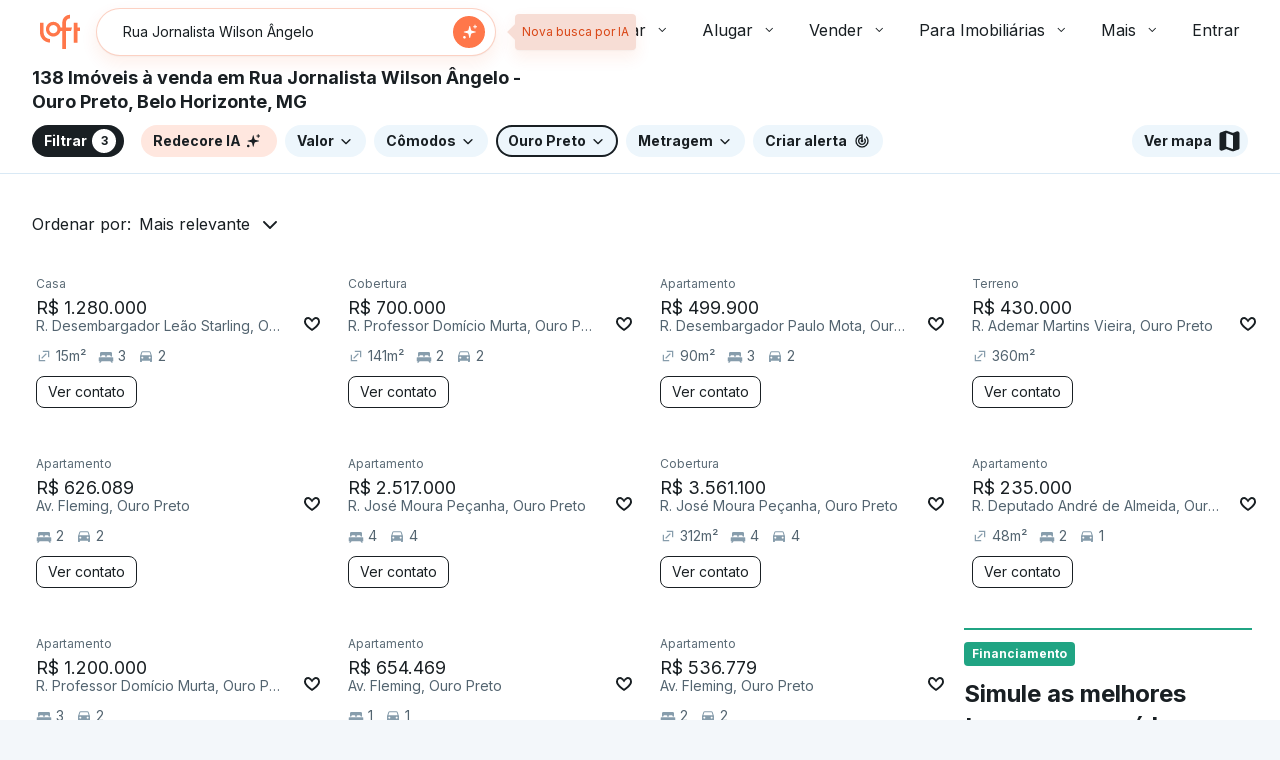

--- FILE ---
content_type: text/html;charset=utf-8
request_url: https://pageview-notify.rdstation.com.br/send
body_size: -71
content:
9e0798ed-fada-4ab6-9b65-d8e2752c9de0

--- FILE ---
content_type: text/javascript; charset=utf-8
request_url: https://content.loft.com.br/sales/_next/static/chunks/7590-5fe1885ea4dae79d.js
body_size: 13666
content:
"use strict";(self.webpackChunk_N_E=self.webpackChunk_N_E||[]).push([[7590],{48403:function(e,t,n){n.d(t,{E:function(){return j}});var a=n(45202),r=n(21346),i=n(48689),o=n(51061),s=n(37465),c=n(33328),l=n(11152),u=n(48703),d=n(40231),p=n(36941),m=n(19436),g=n(93773),f=n(78801),h=n(67779),v=n(46393),b=n(75840),y=n(17071),x=n(57104),E=n(96978),O=n(76313),C="@media (max-width: ".concat(f.layout.xs.breakpoint.max,")"),w=(0,E.Z)((function(){return(0,O.Z)({modalContainer:(0,x.Z)({},C,{width:"calc(100% - ".concat(f.spacing.inner.base06,")"),height:"calc(100% - ".concat(f.spacing.inner.base06,")"),borderRadius:f.spacing.inner.base06,flexDirection:"row"}),contactDataContainer:(0,x.Z)({justifyContent:"flex-start",alignItems:"center",flexWrap:"wrap"},C,{flexDirection:"column"}),contactDataItem:(0,x.Z)({width:"100%",flexGrow:1,alignSelf:"flex-start"},C,{flexGrow:void 0}),linkContainer:(0,x.Z)({alignItems:"center",flexWrap:"wrap"},C,{backgroundColor:f.color.feedback.positive.light,borderRadius:f.spacing.inner.base02,padding:f.spacing.inner.base02}),link:{},closeButton:(0,x.Z)({marginTop:"auto"},C,{width:"100%"}),modalHeader:(0,x.Z)({justifyContent:"space-between",padding:f.spacing.layout.base02,paddingLeft:f.spacing.layout.base03},C,{padding:f.spacing.layout.base,paddingLeft:void 0}),modalContent:{flexDirection:"column",padding:f.spacing.layout.base03,"@media (max-width: 900px)":{padding:f.spacing.inner.base}}})})),j=function(e){var t,n,x=w(),E=(0,b.Z)().formatMessage;return(0,v.useEffect)((function(){(0,h.T)()}),[]),(0,a.jsx)(a.Fragment,{children:(0,a.jsxs)(s.u,{open:e.isOpen,onDismiss:function(){},"aria-labelledby":"advertiser-contact-modal",className:x.modalContainer,children:[(0,a.jsxs)(c.k,{className:x.modalHeader,children:[(0,a.jsx)(l.E,{src:f.logo.primary.medium.svg}),(0,a.jsx)(u.K,{onClick:e.closeModal,quiet:!0,"aria-label":"Fechar",title:"",children:(0,a.jsx)(r.T,{})})]}),(0,a.jsxs)(c.k,{className:x.modalContent,children:[e.isBroker?(0,a.jsx)(d.Z,{textStyle:"h4",children:E({id:"visitRequest.advertiserContact.broker.title"})}):(0,a.jsxs)(a.Fragment,{children:[(0,a.jsx)(d.Z,{textStyle:"h4",children:E({id:"visitRequest.advertiserContact.buyer.title"})}),(0,a.jsx)(p.W,{xs:"base"}),(0,a.jsx)(d.Z,{textStyle:"paragraph-md",variant:"secondary",children:E({id:"visitRequest.advertiserContact.buyer.subtitle"})})]}),(0,a.jsx)(p.W,{xs:"base03"}),(0,a.jsxs)(c.k,{className:x.contactDataContainer,children:[(0,a.jsxs)("div",{className:x.contactDataItem,children:[(0,a.jsx)(d.Z,{textStyle:"paragraph-sm-bold",children:E({id:"visitRequest.advertiserContact.name.label"})}),(0,a.jsx)(d.Z,{textStyle:"paragraph-md",variant:"secondary",children:e.advertiserContact.name})]}),(0,a.jsxs)("div",{className:x.contactDataItem,children:[(null===(t=e.advertiserContact)||void 0===t?void 0:t.email)&&(0,a.jsxs)("div",{children:[(0,a.jsx)(p.W,{xs:"base",sm:"none"}),(0,a.jsx)(d.Z,{textStyle:"paragraph-sm-bold",children:E({id:"visitRequest.advertiserContact.email.label"})}),(0,a.jsx)(p.W,{xs:"base",sm:"none"}),(0,a.jsxs)(c.k,{className:x.linkContainer,gap:"base",children:[(0,a.jsx)(i.b,{size:"sm",color:f.color.interaction.link}),(0,a.jsx)(m.r,{className:x.link,quiet:!0,textStyle:"paragraph-md",href:"mailto:"+e.advertiserContact.email,children:e.advertiserContact.email})]})]}),(null===(n=e.advertiserContact)||void 0===n?void 0:n.phone)&&(0,a.jsxs)("div",{children:[(0,a.jsx)(p.W,{xs:"base"}),(0,a.jsx)(d.Z,{textStyle:"paragraph-sm-bold",children:E({id:"visitRequest.advertiserContact.phone.label"})}),(0,a.jsx)(p.W,{xs:"base",sm:"none"}),(0,a.jsxs)(c.k,{className:x.linkContainer,gap:"base",children:[(0,a.jsx)(o.q,{size:"sm",color:f.color.interaction.link}),(0,a.jsx)(m.r,{className:x.link,quiet:!0,textStyle:"paragraph-md",href:"tel:+"+(0,y.wp)(e.advertiserContact.phone),children:(0,y.jM)(e.advertiserContact.phone)})]})]})]})]}),!e.isBroker&&(0,a.jsxs)(a.Fragment,{children:[(0,a.jsx)(p.W,{xs:"base02"}),(0,a.jsx)(d.Z,{textStyle:"paragraph-md",variant:"secondary",children:E({id:"visitRequest.advertiserContact.buyer.footer"})})]}),(0,a.jsx)(p.W,{xs:"base03"}),(0,a.jsx)("div",{style:{marginTop:"auto"},children:(0,a.jsx)(g.z,{className:x.closeButton,onClick:e.closeModal,children:E({id:"visitRequest.advertiserContact.button.close"})})})]})]})})}},61758:function(e,t,n){n.d(t,{r:function(){return q}});var a,r=n(57104),i=n(53614),o=n(45202),s=n(93773),c=n(40231),l=n(4722),u=n(54834),d=n(19078),p=n(51788),m=n(46393);!function(e){e.NAME="name",e.PHONE="phone",e.EMAIL="email",e.MESSAGE="message"}(a||(a={}));var g,f=function(e){var t=e.field,n=e.placeholder,r=e.showHelperTextError,s=void 0===r||r,c=e.form,l=c.touched,m=c.errors,g=(0,d.Z)(e,["field","placeholder","showHelperTextError","form"]),f=t.name,h=Boolean(null===l||void 0===l?void 0:l[f]),v=f===a.PHONE&&(0,o.jsx)(o.Fragment,{children:"+55"}),b=h&&Boolean(null===m||void 0===m?void 0:m[f]),y=g.label+(g.required?" *":"");return(0,o.jsx)(p.n,(0,u.Z)((0,i.Z)({size:"large",addonBefore:v,placeholder:n,error:b,helperText:s&&h&&(null===m||void 0===m?void 0:m[f])},t,g),{label:y}))},h=n(48403),v=n(86983),b=n(71926),y=n(75840),x=n(53648),E=n(10362),O=n(78801),C=n(96978),w=n(76313),j=(0,C.Z)((function(){return(0,w.Z)({container:{padding:"0 ".concat(O.spacing.layout.base03," ").concat(O.spacing.layout.base03," ").concat(O.spacing.layout.base03)},form:{display:"flex",flexDirection:"column",height:"100%",width:"100%",paddingBottom:O.spacing.inner.base10},fields:{marginTop:O.spacing.inner.base04,"&:first-child":{marginTop:0}},button:{marginTop:O.spacing.inner.base04}})})),S=n(69268),R=n(11534),A=n(75246),T=n(74834),I=n(50168),N=n(35726),P=n(96549),k=n(10171),Z=n(36852),_=n(38189),L=n(96018),M=n(83372),D=n(77630),B=n(64507),F=n(44296),V=function(e){var t,n=(0,B.z)(),o=e||n,s=(0,m.useState)(!1),c=s[0],l=s[1],d=(0,m.useState)(!1),p=d[0],g=d[1],f=(0,m.useState)(!1),h=f[0],v=f[1],b=(0,m.useState)(void 0),y=b[0],x=b[1],E=M.L.WITHOUT_LOGIN,O=(0,D.Xm)(Z.ZB),C=(0,D.Xm)(_.$),w=(0,F.i)((t={},(0,r.Z)(t,Z.ZB,O),(0,r.Z)(t,_.$,C),t)),j=(0,N.O)({home:o,schedulerRole:L.L.BUYER,onAdvertiserContact:function(e){x(e),v(!0)},onSuccess:function(){l(!1),g(!0)},onError:function(){l(!1)}}).sendScheduleRequest,V=function(){var e=(0,S.Z)((function(){return(0,R.__generator)(this,(function(e){switch(e.label){case 0:return[4,A.J.sendDataEventAsync({event:T.Ie,data:(0,u.Z)((0,i.Z)({},(0,F.V)()),{listing_id:o.id,schedule_experience:E,transaction_type:o.transactionType,page_type:k.GV.RealtyDetails,experiments:w})})];case 1:return e.sent(),[2]}}))}));return function(){return e.apply(this,arguments)}}(),W=function(){var e=(0,S.Z)((function(e){var t;return(0,R.__generator)(this,(function(n){switch(n.label){case 0:return l(!0),function(){var e=L.L.BUYER;A.J.sendDataEvent({event:T.D6,data:(0,u.Z)((0,i.Z)({},(0,F.V)()),{listing_id:o.id,context:e,schedule_experience:E})}),A.J.sendDataEvent({event:T.Zp,data:(0,i.Z)({page:"details",context:I.G.Pricebox,listing_id:o.id},(0,F.V)())})}(),t={name:e[a.NAME],phone:e[a.PHONE],role:L.L.BUYER},e[a.EMAIL]&&(t.email=e[a.EMAIL]),[4,j({values:{unverifiedScheduler:t,contactPreference:[P._.WHATSAPP]}})];case 1:return n.sent(),[4,V()];case 2:return n.sent(),[2]}}))}));return function(t){return e.apply(this,arguments)}}();return{isLoadingForm:c,successForm:p,handleRequest:W,showAdvertiserContactModal:h,closeAdvertiserContactModal:function(){return v(!1)},advertiserContact:y}},W=(g={},(0,r.Z)(g,a.NAME,""),(0,r.Z)(g,a.PHONE,""),(0,r.Z)(g,a.EMAIL,""),(0,r.Z)(g,a.MESSAGE,""),g),q=function(e){var t=e.home,n=e.onFormSuccessModal,r=e.onShowAdvertiserContactModal,u=e.handleCloseAdvertiserContactModal,d=V(t),p=d.handleRequest,g=d.isLoadingForm,O=d.successForm,C=d.showAdvertiserContactModal,w=d.closeAdvertiserContactModal,S=d.advertiserContact,R=(0,y.Z)().formatMessage,A=j();return(0,m.useEffect)((function(){O&&n&&n()}),[O,n]),(0,m.useEffect)((function(){C&&S&&r&&(r(S),w())}),[C,S,r,w]),(0,o.jsxs)(o.Fragment,{children:[!r&&C&&(0,o.jsx)(h.E,{isOpen:C,closeModal:function(){null===u||void 0===u||u(),w()},advertiserContact:S}),O?(0,o.jsx)(v.Z,{}):(0,o.jsx)("div",{className:A.container,children:(0,o.jsx)(b.J9,{initialValues:(0,i.Z)({},W),onSubmit:x.ZT,children:function(e){var t=e.isValid,n=e.values;return(0,o.jsxs)(b.l0,{children:[(0,o.jsx)(b.gN,{className:A.fields,fullWidth:!0,name:a.NAME,inputProps:{"aria-label":a.NAME},component:f,placeholder:R({id:"visitRequest.loggedOut.form.name.placeholder"}),label:R({id:"visitRequest.loggedOut.form.name"}),required:!0,validate:E.C1}),(0,o.jsx)(b.gN,{required:!0,fullWidth:!0,className:A.fields,type:"text",name:a.PHONE,placeholder:R({id:"visitRequest.loggedOut.form.phone.placeholder"}),component:f,label:R({id:"visitRequest.loggedOut.form.phone"}),validate:(0,E.A3)(E.C1,E.ov,(0,E.BS)(20)),size:"large"}),(0,o.jsx)(b.gN,{fullWidth:!0,name:a.EMAIL,className:A.fields,inputProps:{"aria-label":a.EMAIL},component:f,placeholder:R({id:"visitRequest.loggedOut.form.email.placeholder"}),label:R({id:"visitRequest.loggedOut.form.email"}),required:!1,validate:E.Do}),(0,o.jsx)(s.z,{onClick:function(){return p(n)},loading:g,disabled:!t,className:(0,l.Z)(A.fields,A.button),fullWidth:!0,id:"request-contact-btn-logged-out-form",children:R({id:"visitRequest.loggedOut.form.cta"})}),(0,o.jsx)(c.Z,{textStyle:"paragraph-sm",style:{textAlign:"center"},children:R({id:"visitRequest.detailsVisitForm.footerText"})})]})}})})]})}},67779:function(e,t,n){n.d(t,{g:function(){return h},T:function(){return f}});var a=n(45202),r=n(38449),i=n(37465),o=n(33328),s=n(48703),c=n(11152),l=n(36941),u=n(40231),d=n(78801),p=n(61758),m=n(46393),g=(0,n(96978).Z)({modalContainer:{padding:"".concat(d.spacing.layout.base02," ").concat(d.spacing.layout.base02," ").concat(d.spacing.layout.base04," ").concat(d.spacing.layout.base02)},modalHeader:{padding:d.spacing.layout.base03}}),f=function(){if(window.location.href.includes("/imovel")){var e=document.getElementById("floating-ui-root");if(e){var t=new MutationObserver((function(){var t=e.firstElementChild;t&&t.style.setProperty("z-index","9999","important")}));return t.observe(e,{childList:!0,subtree:!0}),function(){return t.disconnect()}}}},h=function(e){var t=e.home,n=e.openModal,h=e.handleCloseModal,v=e.handleFormSuccess,b=e.handleShowAdvertiserContactModal,y=g();return(0,m.useEffect)((function(){n&&f()}),[n]),(0,a.jsxs)(i.u,{open:n,onDismiss:h,width:480,"aria-labelledby":"modal-title-id",className:y.modalContainer,children:[(0,a.jsxs)(o.k,{flexDirection:"column",gap:"base",className:y.modalHeader,children:[(0,a.jsx)(s.K,{onClick:h,contextual:!0,quiet:!0,"aria-label":"Fechar",title:"",children:(0,a.jsx)(r.Y,{})}),(0,a.jsx)(c.E,{src:d.logo.primary.medium.svg}),(0,a.jsx)(l.W,{xs:"base02"}),(0,a.jsx)(u.Z,{textStyle:"h4",children:"Informe seus dados para ver o contato do im\xf3vel"}),(0,a.jsx)(l.W,{xs:"base"}),(0,a.jsx)(u.Z,{textStyle:"paragraph-md",variant:"secondary",children:"vamos enviar um c\xf3digo de confirma\xe7\xe3o para continuarmos."})]}),(0,a.jsx)(l.W,{xs:"base03"}),(0,a.jsx)(p.r,{handleCloseAdvertiserContactModal:h,onFormSuccessModal:v,onShowAdvertiserContactModal:b,home:t})]})}},65904:function(e,t,n){n.d(t,{N:function(){return m}});var a=n(53614),r=n(54834),i=n(45202),o=n(92837),s=n(93773),c=n(48403),l=n(86983),u=n(83372),d=n(64507),p=(n(46393),n(75840)),m=function(e){var t=e.callToActionHandler,n=e.scheduleButtonReference,m=e.classes,g=e.fullWidth,f=void 0===g||g,h=e.buttonProps,v=void 0===h?{}:h,b=e.stopPropagation,y=void 0!==b&&b,x=e.home,E=void 0===x?null:x,O=e.feedbackType,C=void 0===O?l.n.INLINE:O,w=(0,d.z)(),j=E||w,S=(0,p.Z)().formatMessage,R=(0,u.n)(j,t),A=R.handleClick,T=R.handleAfterAuthenticate,I=R.showAuthModal,N=R.closeAuthModal,P=R.showAdvertiserContactModal,k=R.closeAdvertiserContactModal,Z=R.advertiserContact,_=R.isLoading,L=R.setIsLoading,M=R.isVisitScheduled,D=R.isBroker,B=!M||C===l.n.SNACKBAR;return(0,i.jsxs)(i.Fragment,{children:[I&&(0,i.jsx)(o.default,{opened:I,afterAuthenticate:T,closeModal:function(){N(),L(!1)}}),P&&(0,i.jsx)(c.E,{isOpen:P,closeModal:k,advertiserContact:Z,isBroker:D}),M&&(0,i.jsx)(l.Z,{isBroker:D,feedbackType:C}),B&&(0,i.jsx)("div",{className:null===m||void 0===m?void 0:m.section,children:(0,i.jsx)(s.z,(0,r.Z)((0,a.Z)({},v),{id:"request-contact-btn",fullWidth:f,ref:n,loading:_,disabled:M,className:null===m||void 0===m?void 0:m.cta,onClick:function(e){y&&(e.preventDefault(),e.stopPropagation()),A()},children:v.text||S({id:"visitRequest.detailsVisitForm.submitButton"})}))})]})}},86983:function(e,t,n){n.d(t,{Z:function(){return l},n:function(){return a}});var a,r=n(45202),i=n(65953),o=n(40231),s=n(73873),c=(n(46393),n(75840));!function(e){e.INLINE="inline",e.SNACKBAR="snackbar"}(a||(a={}));var l=function(e){var t=e.isBroker,n=void 0!==t&&t,l=e.feedbackType,u=void 0===l?a.INLINE:l,d=(0,c.Z)().formatMessage,p=(0,s.y)().successFeedbackContainer,m=d(n?{id:"visitRequest.SuccessFeedback.title.broker"}:{id:"visitRequest.SuccessFeedback.title"});return u===a.SNACKBAR?(0,r.jsx)(i.S,{state:"positive",timeout:8,children:m}):(0,r.jsxs)("div",{className:p,children:[(0,r.jsx)(o.Z,{textStyle:"subtitle",children:m}),!n&&(0,r.jsx)(o.Z,{textStyle:"paragraph-sm",variant:"secondary",children:d({id:"visitRequest.SuccessFeedback.description"})})]})}},73873:function(e,t,n){n.d(t,{y:function(){return r}});var a=n(78801),r=(0,n(96978).Z)({container:{backgroundColor:a.color.background.secondary,borderRadius:"".concat(a.border.radius.none," ").concat(a.border.radius.none," ").concat(a.border.radius.lg," ").concat(a.border.radius.lg)},successFeedbackContainer:{padding:"".concat(a.spacing.layout.base03," ").concat(a.spacing.layout.base04),backgroundColor:a.color.background.secondary,borderRadius:"".concat(a.border.radius.none," ").concat(a.border.radius.none," ").concat(a.border.radius.lg," ").concat(a.border.radius.lg)},content:{paddingBottom:a.spacing.inner.base06},ctaSection:{padding:a.spacing.inner.base06,paddingBottom:0},ctaSectionFooter:{paddingLeft:a.spacing.inner.base06,paddingRight:a.spacing.inner.base06}})},35726:function(e,t,n){n.d(t,{O:function(){return y}});var a,r=n(69268),i=n(8533),o=n(11534),s=n(69064),c=n(57806),l=n(75246),u=n(74834),d=n(51349),p=n(74027),m=n(95640),g=n(96018),f=n(68052),h=n(46393);!function(e){e.VISIT="VISIT",e.KNOW_MORE="KNOW_MORE"}(a||(a={}));var v=n(78065);function b(e,t){return e&&t?{date:(0,i.Z)(e.split("T"),1)[0],times:t.map((function(e){var t=(0,i.Z)(e.split("-"),2),n=t[0],a=t[1];return{startAt:n.trim(),endAt:a.trim()}}))}:null}function y(e){var t=e.home,n=e.schedulerRole,i=e.onSuccess,y=e.onAdvertiserContact,x=e.onError,E=e.scheduleDate,O=void 0===E?"":E,C=(0,h.useState)(!1),w=C[0],j=C[1],S=(0,s.Xm)("squad-growth-test-flow-authentication"),R=(0,h.useState)(!1),A=R[0],T=R[1],I=(0,f.useRouter)(),N={scheduleDate:O,scheduleTimeRange:[],contactPreference:[]},P=(0,h.useState)(N),k=P[0],Z=P[1],_=(0,h.useCallback)((function(e){if(S&&e){var t=e;return(0,c.w)(t.contexts)?g.L.BROKER:g.L.BUYER}return n}),[S,n]),L=(0,h.useCallback)(function(){var e=(0,r.Z)((function(e){var n,r,s,c,l,u,p,g,f,h;return(0,o.__generator)(this,(function(o){switch(o.label){case 0:n=e.values,r=e.authArgs,j(!0),s=_(r),l=r&&(null!==(c=r.accountId)&&void 0!==c?c:r.id),o.label=1;case 1:return o.trys.push([1,3,4,5]),p=l?{id:l,role:s}:n.unverifiedScheduler,g={scheduler:p,listingId:t.id,desiredSchedule:b(n.scheduleDate,n.scheduleTimeRange),type:a.VISIT,contactPreference:n.contactPreference,moreInfoRequestText:n.moreInfoRequestText,origin:n.origin},[4,m.Z.post("/api/visits/request",g)];case 2:return f=o.sent(),y&&200===f.status&&(null===(u=f.data)||void 0===u?void 0:u.alternativeContact)&&y(f.data.alternativeContact),i(n),[3,5];case 3:return h=o.sent(),d.k.error(h,{context:{file:"apps/loft/sales/components/SalesForm/VisitRequesting/hooks/useSubmitRequestVisit.tsx",description:"Error when trying to request visit",slackChannel:"squad_lead_distribution_alerts"}}),x(),[3,5];case 4:return j(!1),[7];case 5:return[2]}}))}));return function(t){return e.apply(this,arguments)}}(),[t,i,x,_]),M=(0,h.useCallback)(function(){var e=(0,r.Z)((function(e){return(0,o.__generator)(this,(function(n){return S?(l.J.sendDataEvent({event:u.HW,shouldSendWithAccountId:!0,data:{listing_id:t.id,experiment_variation:"fixed-button"}}),Z(e),T(!0)):L({values:e}),[2]}))}));return function(t){return e.apply(this,arguments)}}(),[S,L]);return{initialValues:N,schema:v.Ry().shape({scheduleDate:v.Z_().required(),scheduleTimeRange:v.IX().compact((function(e){return!e})).min(1),contactPreference:v.IX().compact((function(e){return!e})).min(1)}),sendScheduleRequest:L,handleSubmit:M,isSending:w,formValues:k,brokerLinkAction:function(){var e=new URL(window.location.href).searchParams;e.append("isBroker","true");var n=(0,p.pr)(t,e);I.replace(n)},authModalProps:{isShowingAuthModal:A,setIsShowingAuthModal:T}}}},96549:function(e,t,n){var a;n.d(t,{_:function(){return a}}),function(e){e.WHATSAPP="WHATSAPP",e.PHONE="PHONE"}(a||(a={}))},10171:function(e,t,n){var a,r,i;n.d(t,{BN:function(){return a},GV:function(){return i},k7:function(){return r}}),function(e){e.Share="share",e.Contact="contact"}(a||(a={})),function(e){e.WebShareApi="web_share_api",e.Clipboard="clipboard"}(r||(r={})),function(e){e.AgencyListing="agency_listing",e.RealtyDetails="realty_details"}(i||(i={}))},96018:function(e,t,n){var a;n.d(t,{L:function(){return a}}),function(e){e.BUYER="BUYER",e.AFFILIATED_BROKER="AFFILIATED_BROKER",e.BROKER="BROKER"}(a||(a={}))},83372:function(e,t,n){n.d(t,{L:function(){return a},n:function(){return w}});var a,r=n(69268),i=n(57104),o=n(53614),s=n(54834),c=n(11534),l=n(87210),u=n(57806),d=n(75246),p=n(74834),m=n(50168),g=n(35726),f=n(96549),h=n(10171),v=n(36852),b=n(38189),y=n(96018),x=n(77630),E=n(44296),O=n(46393);!function(e){e.SIMPLE_FLOW="simple_flow",e.FULL_FLOW="full_flow",e.WITHOUT_LOGIN="without_login"}(a||(a={}));var C=function(){var e=new Date;return e.setDate(e.getDate()+1),e.toISOString().split("T")[0]},w=function(e,t){var n,a=(0,l.v)(),w=(0,O.useState)(!1),j=w[0],S=w[1],R=(0,O.useState)(!1),A=R[0],T=R[1],I=(0,O.useState)(!1),N=I[0],P=I[1],k=(0,O.useState)(!1),Z=k[0],_=k[1],L=(0,O.useState)(void 0),M=L[0],D=L[1],B=(0,x.Xm)(v.ZB),F=(0,x.Xm)(b.$),V=(0,E.i)((n={},(0,i.Z)(n,v.ZB,B),(0,i.Z)(n,b.$,F),n)),W=(0,g.O)({home:e,schedulerRole:y.L.BUYER,onAdvertiserContact:function(e){D(e),T(!0)},onSuccess:function(){},onError:function(){}}).sendScheduleRequest,q=(0,O.useCallback)((0,r.Z)((function(){var t;return(0,c.__generator)(this,(function(n){switch(n.label){case 0:return P(!0),t=void 0,(null===a||void 0===a?void 0:a.contexts)&&(t=(0,u.w)(a.contexts)?y.L.BROKER:y.L.BUYER),[4,d.J.sendDataEventAsync({event:p.D6,data:(0,o.Z)({listing_id:e.id,context:t},(0,E.V)(null===a||void 0===a?void 0:a.accountId))})];case 1:return n.sent(),[4,d.J.sendDataEventAsync({event:p.Zp,data:(0,o.Z)({page:"details",context:m.G.Pricebox,listing_id:e.id},(0,E.V)(null===a||void 0===a?void 0:a.accountId))})];case 2:return n.sent(),(null===a||void 0===a?void 0:a.accountId)?[4,W({values:{scheduleDate:C(),contactPreference:[f._.WHATSAPP,f._.PHONE],scheduleTimeRange:["12:00-14:00"]},authArgs:a})]:(S(!0),[2]);case 3:return n.sent(),d.J.sendDataEvent({event:p.Ie,data:(0,s.Z)((0,o.Z)({},(0,E.V)(null===a||void 0===a?void 0:a.accountId)),{listing_id:e.id,user_profile:(null===a||void 0===a?void 0:a.accountId)?t:y.L.BUYER,transaction_type:e.transactionType,page_type:h.GV.RealtyDetails,experiments:V})}),P(!1),_(!0),[2]}}))})),[a,W,e.id,t]),z=(0,O.useCallback)(function(){var n=(0,r.Z)((function(n){return(0,c.__generator)(this,(function(r){return P(!0),(0,u.w)(n.contexts)?(t(null),P(!1),S(!1),[2]):(W({values:{scheduleDate:C(),contactPreference:[f._.WHATSAPP,f._.PHONE],scheduleTimeRange:["12:00-14:00"]},authArgs:n}),d.J.sendDataEvent({event:p.Ie,data:(0,s.Z)((0,o.Z)({},(0,E.V)(null===a||void 0===a?void 0:a.accountId)),{listing_id:e.id,user_profile:y.L.BUYER,transaction_type:e.transactionType,page_type:h.GV.RealtyDetails,experiments:V})}),P(!1),_(!0),S(!1),[2])}))}));return function(e){return n.apply(this,arguments)}}(),[W,e.id,t]);return{handleClick:q,handleAfterAuthenticate:z,showAuthModal:j,closeAuthModal:function(){return S(!1)},showAdvertiserContactModal:A,closeAdvertiserContactModal:function(){return T(!1)},advertiserContact:M,isLoading:N,setIsLoading:P,isVisitScheduled:Z,isBroker:(0,u.w)(null===a||void 0===a?void 0:a.contexts)}}},50168:function(e,t,n){var a;n.d(t,{G:function(){return a}}),function(e){e.WhatsApp="whatsapp_support",e.Form="Form",e.Pricebox="Pricebox",e.BasicInfo="BasicInfo",e.KnowMoreBanner="KnowMoreBanner",e.KnowMoreFloatCTA="KnowMoreFloatCTA",e.MediaTabs="MediaTabs",e.DetailsFAQ="DetailsFAQ"}(a||(a={}))},75110:function(e,t,n){n.d(t,{Z:function(){return We}});var a=n(57465),r=n(74027),i=n(8963),o=n(90740),s=n(46393),c="with-video-ai-feature",l=n(69064),u=n(87210),d=n(57104),p=n(38398),m=n(37895),g=n(63060),f=n(22070),h=n(38973);function v(e,t,n){return t in e?Object.defineProperty(e,t,{value:n,enumerable:!0,configurable:!0,writable:!0}):e[t]=n,e}function b(e){for(var t=1;t<arguments.length;t++){var n=null!=arguments[t]?arguments[t]:{},a=Object.keys(n);"function"===typeof Object.getOwnPropertySymbols&&(a=a.concat(Object.getOwnPropertySymbols(n).filter((function(e){return Object.getOwnPropertyDescriptor(n,e).enumerable})))),a.forEach((function(t){v(e,t,n[t])}))}return e}function y(e,t){return t=null!=t?t:{},Object.getOwnPropertyDescriptors?Object.defineProperties(e,Object.getOwnPropertyDescriptors(t)):function(e,t){var n=Object.keys(e);if(Object.getOwnPropertySymbols){var a=Object.getOwnPropertySymbols(e);t&&(a=a.filter((function(t){return Object.getOwnPropertyDescriptor(e,t).enumerable}))),n.push.apply(n,a)}return n}(Object(t)).forEach((function(n){Object.defineProperty(e,n,Object.getOwnPropertyDescriptor(t,n))})),e}function x(e){return{listingId:e.id,unitId:e.unitId,unitType:e.homeType||e.address.type,city:e.address.city,neighborhood:e.address.neighborhood,unitArea:e.area,unitFloor:e.floor,unitBedrooms:e.bedrooms,unitSuits:e.suits,unitParkingSpots:e.parkingSpots,unitSalesPrice:e.price,unitRenovationStatus:e.currentPhase,listingAvailabilityStatus:e.status,contractType:e.contractType,productType:e.productType,transactionType:g.ny.Sale,homeId:e.id,price:e.price,dorms:e.bedrooms+e.suits,area:e.area,type:e.productType,status:e.status,propertyType:e.propertyType,houseType:e.houseType}}var E=n(14269),O=n(96897),C=n(78801),w=n(96978),j=n(76313),S=(0,w.Z)((function(){return(0,j.Z)({contentCardWrapper:{padding:"".concat(C.spacing.inner.base04," 0 0 ")},card:(0,d.Z)({minWidth:240,maxWidth:432,margin:"0 ".concat(C.spacing.inner.base02," ").concat(C.spacing.inner.base04," ").concat(C.spacing.inner.base02," !important"),"&:hover $focusHighlight":{opacity:0},transitionDuration:"0s !important"},O.w5.md.up,{margin:"0 auto"}),focusHighlight:{},disabled:{opacity:E.shape.opacity["04"]},unclickable:{cursor:"initial"}})})),R=n(75840),A=n(63519),T=n(46793),I=n(45652),N=n(37948),P=n(61921),k=n.n(P),Z=n(7564),_=n(52396),L=n(88848),M=n(28802),D=n.n(M),B=n(50092),F=function(e){var t=e.children,a=D()().publicRuntimeConfig.authSdkEnv,r=(0,Z.m)().setAccount,i=(0,s.useState)(!1),o=i[0],c=i[1],l=(0,s.useCallback)((function(){c(!0)}),[]),u=(0,s.useCallback)((function(){c(!1)}),[]),d=(0,s.useCallback)((function(e){r(e),c(!1)}),[]);return s.createElement(B._.Provider,{value:{open:l}},t,Boolean(n.g.window)&&s.createElement(_.H,{customConfig:{authSdkEnv:a}},s.createElement(L.E,{open:o,onAuthenticated:d,closeModal:u})))},V=k()((function(){return Promise.all([n.e(7756),n.e(3923),n.e(7219)]).then(n.bind(n,37219))}),{loadableGenerated:{webpack:function(){return[37219]}},ssr:!1}),W=function(e){var t=e.home;return s.createElement(F,null,s.createElement(V,{home:t}))},q=n(45375),z=n(30191),H=n(16222),G=(0,s.createContext)({home:null,loadEagerly:!1,isMouseOver:!1}),K=function(){return(0,s.useContext)(G)},$=function(){return K().home},J=function(){return K().loadEagerly},Y={"unitCard.apartment.default":"Apartamento","unitCard.apartment.rooftop":"Cobertura","unitCard.apartment.duplex":"Duplex","unitCard.apartment.triplex":"Triplex","unitCard.apartment.garden":"Garden","unitCard.apartment.conjugate":"Conjugado","unitCard.apartment.studio":"Studio","unitCard.house.standard":"Casa","unitCard.house.condominium":"Casa de Condom\xednio","unitCard.commercial":"Comercial"},U=n(49664);function X(e,t,n){return t in e?Object.defineProperty(e,t,{value:n,enumerable:!0,configurable:!0,writable:!0}):e[t]=n,e}function Q(e){for(var t=1;t<arguments.length;t++){var n=null!=arguments[t]?arguments[t]:{},a=Object.keys(n);"function"===typeof Object.getOwnPropertySymbols&&(a=a.concat(Object.getOwnPropertySymbols(n).filter((function(e){return Object.getOwnPropertyDescriptor(n,e).enumerable})))),a.forEach((function(t){X(e,t,n[t])}))}return e}function ee(e,t){return t=null!=t?t:{},Object.getOwnPropertyDescriptors?Object.defineProperties(e,Object.getOwnPropertyDescriptors(t)):function(e,t){var n=Object.keys(e);if(Object.getOwnPropertySymbols){var a=Object.getOwnPropertySymbols(e);t&&(a=a.filter((function(t){return Object.getOwnPropertyDescriptor(e,t).enumerable}))),n.push.apply(n,a)}return n}(Object(t)).forEach((function(n){Object.defineProperty(e,n,Object.getOwnPropertyDescriptor(t,n))})),e}var te=(0,w.Z)((function(){return(0,j.Z)({cardContent:{"& > p":{marginBottom:C.spacing.inner.base}},extraInfoContainer:{display:"flex",justifyContent:"space-between",marginTop:C.spacing.inner.base02,marginBottom:C.spacing.inner.base},extraInfoValuesContainer:{display:"flex"},containerPriceAndTag:{display:"flex",justifyContent:"space-between"},wrapperPriceAndFavorite:{display:"flex",justifyContent:"space-between",alignItems:"center",width:"100%"},wrapperRightTitle:{display:"flex",alignItems:"center"},price:{"&.MuiTypography-root":{fontSize:E.typography.headline.h4["font-size"],lineHeight:E.typography.label.md["font-size"]}},propertyTypeLabel:{display:"block",color:"#5A6A75",fontSize:E.typography.caption["font-size"],lineHeight:E.typography.overline["line-height"],marginBottom:C.spacing.inner.base02,marginTop:"-".concat(C.spacing.inner.base02)},previousPrice:ee(Q({},E.typography.label.sm),{fontSize:E.typography.paragraph.sm["font-size"],lineHeight:E.typography.overline["line-height"],color:"#7A93A3",textDecoration:"line-through",marginLeft:C.spacing.inner.base}),condominiumFee:ee(Q({},E.typography.label.sm),{fontSize:E.typography.paragraph.sm["font-size"],lineHeight:E.typography.overline["line-height"],color:"#7A93A3"}),previousPriceAndCondominiumFee:{marginBottom:C.spacing.inner.base},extraInfoButton:{marginTop:C.spacing.layout.base},separator:{fontSize:"8px",color:"#7A93A3",marginLeft:C.spacing.inner.base,marginRight:C.spacing.inner.base},iconDown:{width:C.spacing.inner.base03,height:C.spacing.inner.base03,"& > path":{fill:"#1C9E7E"}},address:{"&.MuiTypography-root":{paddingRight:C.spacing.inner.base10,fontSize:E.typography.paragraph.md["font-size"],lineHeight:E.typography.paragraph.sm["line-height"]}},extraInfo:{display:"flex",alignItems:"center",marginRight:C.spacing.inner.base03,"& > span":{fontSize:E.typography.paragraph.md["font-size"]}},iconExtraInfo:{marginRight:C.spacing.inner.base}})}));(0,a.i)(Y);var ne=function(e){var t=e.fullAddress,n=e.extraInfoButton,a=void 0===n?null:n,r=e.isRentCard,i=void 0!==r&&r,o=(0,R.Z)().formatMessage,c=te(),l=function(){var e,t=$();return[{id:"area",value:t.area>0?t.area:null!==(e=t.landArea)&&void 0!==e?e:0,label:"m\xb2",icon:q.e},{id:"bedrooms",value:t.bedrooms,label:"",icon:z.i},{id:"parking",value:t.parkingSpots,label:"",icon:H.Z}]}(),u=$(),d=u.price,p=u.rentalPrice,m=u.complexFee,f=u.isOnSale,h=u.previousPrice,v=u.homeType,b=u.houseType,y=u.propertyType,x=function(){var e=f&&h&&h<=d,t=i&&m;return e||t?s.createElement("div",{className:c.previousPriceAndCondominiumFee},e&&s.createElement(s.Fragment,null,s.createElement(T.J,{className:c.iconDown},s.createElement(I.v,null)),s.createElement("span",{className:c.previousPrice},(0,U.Ju)(h))),e&&t&&s.createElement("span",{className:c.separator},"\u2022"),t&&s.createElement("span",{className:c.condominiumFee},"Condom\xednio: ",(0,U.Ju)(m),"/m\xeas")):null},E=function(){if(!v)return null;if((0,A.uO)(v))return s.createElement("span",{id:"property-type",className:c.propertyTypeLabel},o({id:"unitCard.commercial"}));var e="string"===typeof v?v:String(v).toLowerCase();return Object.values(g.tG).includes(v)?[g.tG.LAND_LOT,g.tG.AGRICULTURAL].includes(v)?s.createElement("span",{id:"property-type",className:c.propertyTypeLabel},o({id:"unitCard.".concat(e)})):b&&Object.values(g.zH).includes(b)?s.createElement("span",{id:"property-type",className:c.propertyTypeLabel},o({id:"unitCard.house.".concat(b.toLowerCase())})):y&&Object.values(g.Pc).includes(y)?s.createElement("span",{id:"property-type",className:c.propertyTypeLabel},o({id:"unitCard.apartment.".concat(y.toLowerCase())})):null:null};return s.createElement("div",{className:c.cardContent},s.createElement(E,null),s.createElement("div",{className:c.containerPriceAndTag},s.createElement("div",{className:c.wrapperPriceAndFavorite},s.createElement("div",{className:c.wrapperRightTitle},s.createElement(N.Z,{className:c.price,variant:"subtitle",component:"span"},(0,U.Ju)(i?p:d))),s.createElement("div",{className:c.wrapperRightTitle},s.createElement(W,{home:u})))),s.createElement(x,null),s.createElement(N.Z,{className:c.address,component:"h3",color:"secondary",noWrap:!0},(0,U.zD)(t)),l&&s.createElement(s.Fragment,null,s.createElement("div",{className:c.extraInfoContainer},s.createElement("div",{className:c.extraInfoValuesContainer},l.map((function(e){var t=e.icon,n=e.value,a=e.label,r=e.id;return 0!==n&&s.createElement("div",{className:c.extraInfo,key:r},t&&s.createElement(T.J,{className:c.iconExtraInfo,color:"muted",title:a},s.createElement(t,null)),s.createElement(N.Z,{variant:"paragraph-sm",color:"secondary",component:"span",noWrap:!0},n,a))})))),a&&s.createElement("div",{className:c.extraInfoButton},a)))},ae=n(13884),re=n(50771),ie=n(19223),oe=n(4722),se=(0,w.Z)((function(){return(0,j.Z)({tag:{borderRadius:C.spacing.inner.base,height:"auto",verticalAlign:"middle","& .MuiTypography-root":{fontFamily:E.typography.paragraph["sm-bold"]["font-family"],fontSize:E.typography.paragraph["sm-bold"]["font-size"],lineHeight:E.typography.label.sm["line-height"],fontWeight:700},"& ~ div":{marginLeft:C.spacing.inner.base}},instantVisit:{color:E.color.text.primary,background:E.color.base.neutral[0]},loftProperty:{backgroundColor:C.color.background.premium},belowMarketPrice:{backgroundColor:C.color.feedback.positive.main},otk:{backgroundColor:"#121619",color:E.color.base.neutral[0]},redecorateListing:{backgroundColor:C.color.background.brand},aiVideoListing:{backgroundColor:C.color.background.inverted}})}),{name:"TagManager",index:3}),ce=n(42955);function le(e,t){if(null==e)return{};var n,a,r=function(e,t){if(null==e)return{};var n,a,r={},i=Object.keys(e);for(a=0;a<i.length;a++)n=i[a],t.indexOf(n)>=0||(r[n]=e[n]);return r}(e,t);if(Object.getOwnPropertySymbols){var i=Object.getOwnPropertySymbols(e);for(a=0;a<i.length;a++)n=i[a],t.indexOf(n)>=0||Object.prototype.propertyIsEnumerable.call(e,n)&&(r[n]=e[n])}return r}var ue=function(){return s.createElement("svg",{width:"20",height:"20",viewBox:"0 0 17 16",fill:"none",xmlns:"http://www.w3.org/2000/svg",style:{marginLeft:"4px"}},s.createElement("path",{fillRule:"evenodd",clipRule:"evenodd",d:"M8.4657 2L9.06409 2L10.0249 5.75263C10.0711 5.99741 10.19 6.22256 10.3662 6.3987C10.5423 6.57484 10.7675 6.6938 11.0123 6.74004L14.7649 7.70081V8.2992L11.0123 9.25996C10.7675 9.3062 10.5423 9.42516 10.3662 9.6013C10.19 9.77744 10.0711 10.0026 10.0249 10.2474L9.06409 14H8.4657L7.50493 10.2474C7.45869 10.0026 7.33974 9.77744 7.16359 9.6013C6.98745 9.42516 6.7623 9.3062 6.51752 9.25996L2.76489 8.2992V7.70081L6.51752 6.74004C6.7623 6.6938 6.98745 6.57484 7.16359 6.3987C7.33974 6.22256 7.45869 5.99741 7.50493 5.75263L8.4657 2Z",fill:"white"}),s.createElement("path",{fillRule:"evenodd",clipRule:"evenodd",d:"M14.5977 2.16699H16V3.16699H14.5977V4.56836H13.5977V3.16699H12.1963V2.16699H13.5977V0.764648H14.5977V2.16699Z",fill:"white"}),s.createElement("path",{fillRule:"evenodd",clipRule:"evenodd",d:"M3.43099 14.6667C4.16737 14.6667 4.76432 14.0697 4.76432 13.3333C4.76432 12.597 4.16737 12 3.43099 12C2.69461 12 2.09766 12.597 2.09766 13.3333C2.09766 14.0697 2.69461 14.6667 3.43099 14.6667Z",fill:"white"}))},de=function(e){var t=e.name,n=e.className,a=e.size,r=e.additionalText,i=se(),o=(0,R.Z)().formatMessage,c=function(e,t,n){if(!e)return null;switch(e){case ce.$.BELOW_MARKET_PRICE:return{text:"tags.".concat(ce.$.BELOW_MARKET_PRICE),className:(0,oe.Z)(n.tag,n.belowMarketPrice)};case ce.$.RECENTLY_RENOVATED:return{text:"tags.".concat(ce.$.RECENTLY_RENOVATED),color:"black",className:n.tag};case ce.$.FIRST_PARTY:return{text:"tags.".concat(ce.$.FIRST_PARTY),className:(0,oe.Z)([n.tag,n.loftProperty])};case ce.$.INSTANT_VISIT:return{text:"tags.".concat(ce.$.INSTANT_VISIT),className:(0,oe.Z)([n.tag,n.instantVisit])};case ce.$.OWN_THE_KEY:return{text:"tags.".concat(ce.$.OWN_THE_KEY),className:(0,oe.Z)([n.tag,n.otk])};case ce.$.NOVELTY_TAG:return{text:"tags.".concat(ce.$.NOVELTY_TAG),additionalText:t,className:(0,oe.Z)([n.tag,n.instantVisit])};case ce.$.REDECORATE_LISTING:return{text:"tags.".concat(ce.$.REDECORATE_LISTING),icon:s.createElement(ue,null),className:(0,oe.Z)([n.tag,n.redecorateListing])};case ce.$.AI_VIDEO_LISTING:return{text:"tags.".concat(ce.$.AI_VIDEO_LISTING),icon:s.createElement(ue,null),className:(0,oe.Z)([n.tag,n.aiVideoListing])};default:return null}}(t,r,i);if(!c)return null;var l=c.text,u=le(c,["text"]);return s.createElement(ie.V,Object.assign({className:n,size:a},u),o({id:l},{additionalText:r}))},pe={"listing.rooms.kitchen":"cozinha","listing.rooms.bathroom":"banheiro","listing.rooms.living":"sala","listing.rooms.bedroom":"quarto","listing.rooms.roomName":"C\xf4modo","listing.rooms.facade":"Condom\xednio","listings.ariaLabel.imageNumber":"Imagem {number}","listings.map":"Mapa"},me=n(32758),ge=n(71619),fe=n(71352),he=n(59860),ve=n(13165),be=(0,w.Z)((function(){return(0,j.Z)({wrapperSlider:{position:"absolute",top:0,objectFit:"cover",width:"100%",height:"100%",overflow:"hidden",zIndex:0,borderRadius:"10px","& .image-gallery, & .image-gallery-content, & .image-gallery-slide-wrapper, & .image-gallery-swipe, & .image-gallery-slides, & .image-gallery-slide":{height:"100%"},"& .image-gallery-left-nav:before, & .image-gallery-right-nav:before":{content:"none"},"& .image-gallery-bullets":{bottom:"14px"}},bulletBefore:{padding:"2px"},bullet:{border:0,borderRadius:"100%",position:"absolute",backgroundColor:C.color.background.primary,boxShadow:"0 1px 0 rgba(0, 0, 0, 0.3)",margin:"2px",marginBottom:"0",padding:"2px",opacity:.7,transition:"opacity 0.5s, padding 0.5s, transform 0.5s"},wrapperArrowButton:{display:"flex",background:C.color.background.primary,borderRadius:"100%"},galleryBullets:{bottom:"20px",left:0,margin:"0 auto",position:"absolute",right:0,width:"80%",zIndex:4},bulletContainer:{position:"relative",display:"flex",width:"100%",alignItems:"center",justifyContent:"center"},sliderArrow:{padding:"".concat(C.spacing.inner.base03," !important"),display:"flex",alignItems:"center",transition:"opacity 0.5s",height:"100%","&:disabled":{pointerEvents:"none",opacity:0},"@media (max-width: 768px)":{display:"none"}},sliderItem:{display:"flex",borderRadius:E.shape.border.radius.base,top:0,objectFit:"cover",width:"100%",height:"100%"},backgroundLastImage:{position:"absolute",top:0,left:0,objectFit:"cover",opacity:.5,height:"100%",width:"100%",zIndex:1},messageButton:{padding:"22px ".concat(C.spacing.inner.base06),borderRadius:"10px",border:"1px solid #fff",zIndex:2,transition:"filter 0.2s","&:hover, &:focus":{filter:"brightness(80%)"}},lastSlideOffer:{background:"#000000",width:"100%",color:C.color.background.primary,display:"flex",height:"100%",overflow:"hidden",alignItems:"center",justifyContent:"center"}})}));function ye(e,t,n){return t in e?Object.defineProperty(e,t,{value:n,enumerable:!0,configurable:!0,writable:!0}):e[t]=n,e}function xe(e){for(var t=1;t<arguments.length;t++){var n=null!=arguments[t]?arguments[t]:{},a=Object.keys(n);"function"===typeof Object.getOwnPropertySymbols&&(a=a.concat(Object.getOwnPropertySymbols(n).filter((function(e){return Object.getOwnPropertyDescriptor(n,e).enumerable})))),a.forEach((function(t){ye(e,t,n[t])}))}return e}function Ee(e,t){return t=null!=t?t:{},Object.getOwnPropertyDescriptors?Object.defineProperties(e,Object.getOwnPropertyDescriptors(t)):function(e,t){var n=Object.keys(e);if(Object.getOwnPropertySymbols){var a=Object.getOwnPropertySymbols(e);t&&(a=a.filter((function(t){return Object.getOwnPropertyDescriptor(e,t).enumerable}))),n.push.apply(n,a)}return n}(Object(t)).forEach((function(n){Object.defineProperty(e,n,Object.getOwnPropertyDescriptor(t,n))})),e}(0,a.i)(pe);var Oe={padding:4,opacity:1},Ce={padding:3,opacity:.7},we={padding:2,opacity:.7},je=function(e,t,n){var a=Math.abs(e-t),r=e<t,i=function(e){switch(e){case 0:return Oe;case 1:return Ce;case 2:return we;default:return Ee(xe({},we),{opacity:0})}}(a),o=14*a*(r?-1:1);return n>5&&(t<3&&(o-=14*(2-t),e<5&&e!==t&&(i.opacity=Ce.opacity)),t>n-3&&(o+=14*(t-n+3),e>=n-5&&e!==t&&(i.opacity=Ce.opacity))),xe({transform:"translateX(".concat(o,"px)")},i)},Se=function(e){var t=e.items,n=e.slideNumber,a=be(),r=(0,R.Z)().formatMessage;return s.createElement("div",{className:a.galleryBullets},s.createElement("div",{className:a.bulletContainer},t.map((function(e,i){var o=je(i,n,t.length);return s.createElement("button",{key:e,type:"button",style:o,"aria-label":r({id:"listings.ariaLabel.imageNumber"},{number:i+1}),className:(0,oe.Z)(a.bullet,i-n===0?"active":"")})}))))},Re=function(e){var t=D()().publicRuntimeConfig,n=t.googlePlacesApiKey,a=t.googleMapsApiDomain;return(null===e||void 0===e?void 0:e.lat)&&(null===e||void 0===e?void 0:e.lng)?"".concat(a,"/maps/api/staticmap?key=").concat(n,"&center=").concat(e.lat,",").concat(e.lng,"&zoom=15&size=423x243&scale=2&maptype=roadmap&markers=color:red|").concat(e.lat,",").concat(e.lng):""},Ae=function(e){var t=e.onClick,n=e.disabled,a=e.isLeft,r=e.handleMoveSlider,i=be();return s.createElement("button",{className:(0,oe.Z)(i.sliderArrow,a?"image-gallery-left-nav":"image-gallery-right-nav"),type:"button",onClick:function(e){return r(e,t)},disabled:n},s.createElement("div",{className:i.wrapperArrowButton},s.createElement(T.J,{size:"md"},a?s.createElement(ge.f,null):s.createElement(fe.o,null))))},Te=function(e,t){return!e||t},Ie=function(e){var t=e.firstImage,n=e.geoLoc,a=e.photos,r=be(),i=(0,l.Xm)("find-show-carousel-map"),o=$(),c=(0,R.Z)().formatMessage,u=(0,s.useState)(0),d=u[0],m=u[1],g=(0,s.useRef)(0),f=K().isMouseOver,h=J();(0,s.useEffect)((function(){if(0!==d||g.current!==d){var e=g.current<d?"front":"back";p.J.sendDataEvent({event:ve.$_,data:{imagePosition:d+1,direction:e}}),g.current=d}}),[d]);var v={original:t,alt:"".concat(o.homeType||"Apartamento"," em ").concat(o.address.streetName,", ").concat(o.address.neighborhood," - ").concat(o.address.city," - ").concat(o.address.state)};if(!(null===a||void 0===a?void 0:a.length))return s.createElement("img",{src:v.original,alt:v.alt,className:r.sliderItem,loading:"eager"});var b={original:Re(n),alt:c({id:"listings.map"})},y=a&&a.length>0?a[a.length-1]:v,x=i?(0,me.Z)(a||[]).concat([b]):a||[],E=(0,me.Z)([v].concat((0,me.Z)(x)).map((function(e,t){return{original:e.original,originalAlt:e.alt,renderItem:function(e){return s.createElement("img",{src:e.original,alt:e.originalAlt,className:r.sliderItem,loading:h&&0===t?"eager":"lazy"})}}}))).concat([{original:(null===y||void 0===y?void 0:y.original)||"",originalAlt:(null===y||void 0===y?void 0:y.alt)||"",renderItem:function(e){return s.createElement("div",{className:r.lastSlideOffer},s.createElement("img",{src:e.original,alt:e.originalAlt,className:r.backgroundLastImage,loading:"lazy"}),s.createElement("div",{className:r.messageButton},"Ver mais sobre o im\xf3vel"))}}]),O=function(e,t){e.preventDefault(),e.stopPropagation(),t(e)};return s.createElement(he.Z,{showThumbnails:!1,autoPlay:!1,showPlayButton:!1,showBullets:!1,showFullscreenButton:!1,infinite:!1,showIndex:!1,startIndex:d,onSlide:m,renderCustomControls:function(){return s.createElement(Se,{slideNumber:d,items:E.map((function(e,t){return t.toString()}))})},items:E,renderLeftNav:function(e,t){return s.createElement(Ae,{onClick:e,disabled:Te(f,t),isLeft:!0,handleMoveSlider:O})},renderRightNav:function(e,t){return s.createElement(Ae,{onClick:e,disabled:Te(f,t),isLeft:!1,handleMoveSlider:O})}})};(0,a.i)(pe);var Ne=["bathroom","kitchen","living","bedroom","facade"],Pe=function(e,t){var n=t({id:"listing.rooms.roomName"}),a=null===e||void 0===e?void 0:e.replace("master_","").replace(/\d+\.\w+$/,"");return Ne.includes(a)?"".concat(n," ").concat(t({id:"listing.rooms.".concat(a)})):n};(0,a.i)(pe);var ke=function(e,t){return"https://content.loft.com.br/homes/".concat(e,"/mobile_").concat(t)},Ze=function(e){var t=e.firstImage,n=$(),a=n.id,r=n.address,i=n.photos,o=(0,R.Z)().formatMessage,c=be(),l=null===i||void 0===i?void 0:i.map((function(e){return{original:ke(a,e),alt:Pe(e,o)}}));return s.createElement("div",{className:c.wrapperSlider},s.createElement(Ie,{firstImage:t,geoLoc:{lat:null===r||void 0===r?void 0:r.lat,lng:null===r||void 0===r?void 0:r.lng},photos:l}))},_e=n(96750),Le=(0,w.Z)((function(){return(0,j.Z)({media:{overflow:"hidden",zIndex:0,objectFit:"cover",position:"absolute",height:"100%",width:"100%",top:0,display:"flex",alignItems:"center",justifyContent:"center",borderTopLeftRadius:E.shape.border.radius.base,borderTopRightRadius:E.shape.border.radius.base,borderBottomLeftRadius:E.shape.border.radius.base,borderBottomRightRadius:E.shape.border.radius.base},containerMedia:{position:"relative",width:"100%",aspectRatio:function(e){return e.aspectRatio===_e.o.fourToThree?"auto 4 / 3":"auto 16 / 9"}},tags:{position:"absolute",zIndex:1,top:0,left:0,padding:"6px ".concat(C.spacing.inner.base02),width:"100%"}})})),Me=function(e){var t=e.src,n=e.alt,a=e.aspectRatio,r=void 0===a?_e.o.sixteenToNine:a,i=e.tags,o=J(),c=Le({aspectRatio:r});return s.createElement(re.wY,{src:t,alt:n,debounceDurationMs:800,loadEagerly:o,placeholder:function(e){var t=e.ref;return s.createElement("div",{ref:t,className:c.containerMedia},s.createElement("div",{className:c.media},s.createElement(ae.Z,{variant:"rect",width:"100%",height:"100%",role:"progressbar"})))},observerProps:{threshold:0,rootMargin:"150px 0px"},actual:function(){return s.createElement("div",{className:c.containerMedia},s.createElement("div",{className:c.tags},null===i||void 0===i?void 0:i.map((function(e){return s.createElement(de,{size:"small",key:e.name,name:e.name,additionalText:e.additionalText})}))),s.createElement(Ze,{firstImage:t}))}})},De=function(e){var t=e.children,n=e.home,a=e.loadEagerly,r=e.isMouseOver;return s.createElement(G.Provider,{value:{home:n,loadEagerly:a,isMouseOver:r}},t)},Be={"tags.firstParty":"Propriedade Loft","tags.instantVisitTag":"Visita Imediata","tags.recently_renovated":"\xd3timo estado","tags.on_sale":"Com desconto","tags.BELOW_MARKET_PRICE":"Pre\xe7o abaixo do mercado","tags.REDECORATE_LISTING":"Redecorar","tags.AI_VIDEO_LISTING":"Video IA"};function Fe(e,t,n){return t in e?Object.defineProperty(e,t,{value:n,enumerable:!0,configurable:!0,writable:!0}):e[t]=n,e}function Ve(e,t){return t=null!=t?t:{},Object.getOwnPropertyDescriptors?Object.defineProperties(e,Object.getOwnPropertyDescriptors(t)):function(e,t){var n=Object.keys(e);if(Object.getOwnPropertySymbols){var a=Object.getOwnPropertySymbols(e);t&&(a=a.filter((function(t){return Object.getOwnPropertyDescriptor(e,t).enumerable}))),n.push.apply(n,a)}return n}(Object(t)).forEach((function(n){Object.defineProperty(e,n,Object.getOwnPropertyDescriptor(t,n))})),e}(0,a.i)(Be);var We=function(e){var t=e.home,n=e.loadEagerly,a=void 0!==n&&n,g=e.origin,v=e.position,E=void 0===v?0:v,O=e.aspectRatio,C=e.onClick,w=e.extraInfoButton,j=void 0===w?null:w,R=e.isRentCard,A=void 0!==R&&R,T=(0,s.useMemo)((function(){return(0,U.Ed)(t)}),[t]),I=(0,l.Xm)(c),N=(0,i.G)().deviceType,P=(0,u.v)(),k=null===P||void 0===P?void 0:P.accountId,Z=(0,s.useMemo)((function(){return Ve(function(e){for(var t=1;t<arguments.length;t++){var n=null!=arguments[t]?arguments[t]:{},a=Object.keys(n);"function"===typeof Object.getOwnPropertySymbols&&(a=a.concat(Object.getOwnPropertySymbols(n).filter((function(e){return Object.getOwnPropertyDescriptor(n,e).enumerable})))),a.forEach((function(t){Fe(e,t,n[t])}))}return e}({},t),{homeType:(0,U.A5)(t.homeType)})}),[t]),_=(0,s.useMemo)((function(){var e=[["tipoTransacao",A?"aluguel":"venda"]];return I&&"listings"===g&&U.XQ.includes(t.id)&&(e.push(["mediaTab","true"]),e.push(["videoIa","true"])),(0,r.hB)(Z,new URLSearchParams(e))}),[Z,A,t.id]),L=S(),M=(0,U.oW)(t,I),D=M.map((function(e){return e.name})),B=(0,s.useState)(!1),F=B[0],V=B[1];return s.createElement(De,{home:t,loadEagerly:a,isMouseOver:F},s.createElement(o.Z,{disableRipple:!0,href:_,target:(0,U.YV)(N),onMouseOver:function(){return V(!0)},onMouseLeave:function(){return V(!1)},classes:{root:L.card,focusHighlight:L.focusHighlight},onClick:function(e){null===C||void 0===C||C(e,t),function(e,t,n,a,r,i){var o=n+1,s=(0,h.Mj)().headers;if(void 0!==e.unitId&&null!==e.unitId&&e.id&&s.loft_user_id){var l={cardOriginType:t,listingPosition:o,tags:(null===r||void 0===r?void 0:r.length)?JSON.stringify(r):null};p.J.sendDataEvent({event:m.Gw,data:b({},x(e),l)});var u=y(b({},(0,f.MU)(l)),{hydration_unit_id:e.unitId,hydration_listing_id:e.id,hydration_user_loft_user_id:s.loft_user_id,hydration_user_account_id:a,created_at:(new Date).getTime(),experiments:JSON.stringify((0,d.Z)({},c,null!==i&&void 0!==i&&i))});p.J.sendDataEvent({event:m._X,data:u})}}(t,g,E,k,D,I)}},s.createElement(Me,{src:(0,U.G_)(t),alt:T,tags:M,aspectRatio:O}),s.createElement("div",{className:L.contentCardWrapper},s.createElement(ne,{fullAddress:T,extraInfoButton:j,isRentCard:A}))))}},96750:function(e,t,n){var a;n.d(t,{o:function(){return a}}),function(e){e.sixteenToNine="sixteenToNine",e.fourToThree="fourToThree"}(a||(a={}))},57806:function(e,t,n){n.d(t,{w:function(){return r}});var a;n(40503);function r(e){return Boolean(null===e||void 0===e?void 0:e.some((function(e){return e.name===a.BROKER})))}!function(e){e.BROKER="BROKER"}(a||(a={}))},87210:function(e,t,n){n.d(t,{v:function(){return i}});var a=n(40503),r=n(53586);function i(){return(0,a.v9)(r.is)}},50092:function(e,t,n){n.d(t,{_:function(){return a}});var a=(0,n(46393).createContext)({open:function(){}})},53586:function(e,t,n){function a(e){var t;return Boolean(null===e||void 0===e||null===(t=e.auth)||void 0===t?void 0:t.ui.isSignupModalOpen)}function r(e){var t,n;return null===(t=e.auth)||void 0===t||null===(n=t.data)||void 0===n?void 0:n.userData}function i(e){return!!r(e)}function o(e){return r(e)}function s(e){var t;return null===(t=e.auth)||void 0===t?void 0:t.params.signupModal.mode}function c(e){var t;return null===(t=e.auth)||void 0===t?void 0:t.params.signupModal.afterLogin}n.d(t,{FS:function(){return c},M7:function(){return i},Oe:function(){return a},Vo:function(){return s},is:function(){return o}})},22070:function(e,t,n){n.d(t,{MU:function(){return a}});var a=function(e){var t={};return Object.keys(e).forEach((function(n){var a=r(n);t[a]="object"===typeof e[n]?JSON.stringify(e[n]):e[n]})),t},r=function(e){return e&&e.match(/[A-Z]{2,}(?=[A-Z][a-z]+[0-9]*|\b)|[A-Z]?[a-z]+[0-9]*|[A-Z]|[0-9]+/g).map((function(e){return e.toLowerCase()})).join("_")}}}]);

--- FILE ---
content_type: text/plain; charset=utf-8
request_url: https://stargate.loft.com.br/consumer
body_size: 48
content:
{"ResponseMetadata":{"RequestId":"bbe01788-2091-5121-9b5e-766731000422"},"MessageId":"aa692300-bb20-50f0-8f80-42efaab175f3"}

--- FILE ---
content_type: text/plain; charset=utf-8
request_url: https://stargate.loft.com.br/consumer
body_size: 48
content:
{"ResponseMetadata":{"RequestId":"7625d9db-0f44-5208-82a9-b8341ed9f393"},"MessageId":"b999e8a2-a948-53fa-a660-894db8d54261"}

--- FILE ---
content_type: text/plain; charset=utf-8
request_url: https://stargate.loft.com.br/consumer
body_size: 48
content:
{"ResponseMetadata":{"RequestId":"607beed1-7f89-509a-98ff-8f3e6e180ca0"},"MessageId":"e4e993c5-e08d-5185-bf25-f22af11cadbf"}

--- FILE ---
content_type: text/plain; charset=utf-8
request_url: https://stargate.loft.com.br/consumer
body_size: 48
content:
{"ResponseMetadata":{"RequestId":"1f16c31a-51cb-5c02-a964-a2f5405ad559"},"MessageId":"d5fa22e0-927d-5465-a661-430f83ecad3e"}

--- FILE ---
content_type: text/javascript; charset=utf-8
request_url: https://content.loft.com.br/sales/_next/static/chunks/8092-8848c333cc1d8f7d.js
body_size: 6289
content:
"use strict";(self.webpackChunk_N_E=self.webpackChunk_N_E||[]).push([[8092],{37465:function(t,e,n){n.d(e,{u:function(){return c}});var r=n(15),i=n(45202),o=n(78801),a=n(46393),u=n(54085),s=n(40770);const l=(0,u.zo)(s.u,{backgroundColor:o.color.background.primary,boxShadow:o.elevation.md,variants:{fullScreen:{true:{width:"100%",height:"100%"},false:{width:"100%",height:"100%","@smMin":{borderRadius:o.border.radius.md,boxShadow:o.elevation.sm,width:"auto",height:"auto"}}},padding:{default:{padding:o.spacing.inner.base06},none:{}}}}),c=(0,a.forwardRef)(((t,e)=>{const{children:n,className:a,width:u,fullScreen:s=!1,padding:c="default"}=t,f=(0,r._)(t,["children","className","width","fullScreen","padding"]);return(0,i.jsx)(l,Object.assign({},f,{backdropColor:o.color.background.backdrop,fullScreen:s,padding:c,className:a,ref:e,css:Object.assign({},s?{}:{width:u})},{children:n}),void 0)}));c.displayName="ReactLoft_Modal"},36941:function(t,e,n){n.d(e,{W:function(){return c}});var r=n(45202),i=n(53874),o=n(46393);const a=(0,n(54085).zo)("div",{variants:{direction:{horizontal:{display:"inline-block",height:0},vertical:{width:0}}}});var u=n(97056);const s=t=>"none"===t?"0px":u.W0.layout[t],l=(t,e,n)=>n?{[`@${t}Min`]:{[e]:s(n)}}:{},c=(0,o.forwardRef)(((t,e)=>{const{xs:n,sm:o,md:u,lg:s,xl:c,xxl:f,direction:d="vertical",className:p}=t,h=(t=>{const{xs:e,sm:n,md:r,lg:i,xl:o,xxl:a,direction:u}=t,s="vertical"===u?"height":"width";return Object.assign(Object.assign(Object.assign(Object.assign(Object.assign(Object.assign({},l("xs",s,e)),l("sm",s,n)),l("md",s,r)),l("lg",s,i)),l("xl",s,o)),l("xxl",s,a))})({xs:n,sm:o,md:u,lg:s,xl:c,xxl:f,direction:d});return(0,r.jsx)(a,{css:h,className:(0,i.W)("Copan_UISpacer",p),direction:d,ref:e},void 0)}));c.displayName="ReactBase_UISpacer"},54054:function(t,e,n){e.__esModule=!0;var r=n(46393),i=(a(r),a(n(87094))),o=a(n(89924));a(n(75505));function a(t){return t&&t.__esModule?t:{default:t}}function u(t,e){if(!(t instanceof e))throw new TypeError("Cannot call a class as a function")}function s(t,e){if(!t)throw new ReferenceError("this hasn't been initialised - super() hasn't been called");return!e||"object"!==typeof e&&"function"!==typeof e?t:e}function l(t,e){if("function"!==typeof e&&null!==e)throw new TypeError("Super expression must either be null or a function, not "+typeof e);t.prototype=Object.create(e&&e.prototype,{constructor:{value:t,enumerable:!1,writable:!0,configurable:!0}}),e&&(Object.setPrototypeOf?Object.setPrototypeOf(t,e):t.__proto__=e)}var c=1073741823;function f(t){var e=[];return{on:function(t){e.push(t)},off:function(t){e=e.filter((function(e){return e!==t}))},get:function(){return t},set:function(n,r){t=n,e.forEach((function(e){return e(t,r)}))}}}e.default=function(t,e){var n,a,d="__create-react-context-"+(0,o.default)()+"__",p=function(t){function n(){var e,r;u(this,n);for(var i=arguments.length,o=Array(i),a=0;a<i;a++)o[a]=arguments[a];return e=r=s(this,t.call.apply(t,[this].concat(o))),r.emitter=f(r.props.value),s(r,e)}return l(n,t),n.prototype.getChildContext=function(){var t;return(t={})[d]=this.emitter,t},n.prototype.componentWillReceiveProps=function(t){if(this.props.value!==t.value){var n=this.props.value,r=t.value,i=void 0;((o=n)===(a=r)?0!==o||1/o===1/a:o!==o&&a!==a)?i=0:(i="function"===typeof e?e(n,r):c,0!==(i|=0)&&this.emitter.set(t.value,i))}var o,a},n.prototype.render=function(){return this.props.children},n}(r.Component);p.childContextTypes=((n={})[d]=i.default.object.isRequired,n);var h=function(e){function n(){var t,r;u(this,n);for(var i=arguments.length,o=Array(i),a=0;a<i;a++)o[a]=arguments[a];return t=r=s(this,e.call.apply(e,[this].concat(o))),r.state={value:r.getValue()},r.onUpdate=function(t,e){0!==((0|r.observedBits)&e)&&r.setState({value:r.getValue()})},s(r,t)}return l(n,e),n.prototype.componentWillReceiveProps=function(t){var e=t.observedBits;this.observedBits=void 0===e||null===e?c:e},n.prototype.componentDidMount=function(){this.context[d]&&this.context[d].on(this.onUpdate);var t=this.props.observedBits;this.observedBits=void 0===t||null===t?c:t},n.prototype.componentWillUnmount=function(){this.context[d]&&this.context[d].off(this.onUpdate)},n.prototype.getValue=function(){return this.context[d]?this.context[d].get():t},n.prototype.render=function(){return(t=this.props.children,Array.isArray(t)?t[0]:t)(this.state.value);var t},n}(r.Component);return h.contextTypes=((a={})[d]=i.default.object,a),{Provider:p,Consumer:h}},t.exports=e.default},38241:function(t,e,n){e.__esModule=!0;var r=o(n(46393)),i=o(n(54054));function o(t){return t&&t.__esModule?t:{default:t}}e.default=r.default.createContext||i.default,t.exports=e.default},5904:function(t){function e(t){return function(){return t}}var n=function(){};n.thatReturns=e,n.thatReturnsFalse=e(!1),n.thatReturnsTrue=e(!0),n.thatReturnsNull=e(null),n.thatReturnsThis=function(){return this},n.thatReturnsArgument=function(t){return t},t.exports=n},75505:function(t,e,n){var r=n(5904);t.exports=r},71926:function(t,e,n){n.d(e,{gN:function(){return Y},l0:function(){return G},J9:function(){return z},IG:function(){return P},$j:function(){return A},j0:function(){return J}});var r=function(t,e){return r=Object.setPrototypeOf||{__proto__:[]}instanceof Array&&function(t,e){t.__proto__=e}||function(t,e){for(var n in e)e.hasOwnProperty(n)&&(t[n]=e[n])},r(t,e)};function i(t,e){function n(){this.constructor=t}r(t,e),t.prototype=null===e?Object.create(e):(n.prototype=e.prototype,new n)}var o=function(){return o=Object.assign||function(t){for(var e,n=1,r=arguments.length;n<r;n++)for(var i in e=arguments[n])Object.prototype.hasOwnProperty.call(e,i)&&(t[i]=e[i]);return t},o.apply(this,arguments)};function a(t,e){var n={};for(var r in t)Object.prototype.hasOwnProperty.call(t,r)&&e.indexOf(r)<0&&(n[r]=t[r]);if(null!=t&&"function"===typeof Object.getOwnPropertySymbols){var i=0;for(r=Object.getOwnPropertySymbols(t);i<r.length;i++)e.indexOf(r[i])<0&&Object.prototype.propertyIsEnumerable.call(t,r[i])&&(n[r[i]]=t[r[i]])}return n}var u=n(46393),s=n(79731),l=n.n(s),c=function(t){return function(t){return!!t&&"object"===typeof t}(t)&&!function(t){var e=Object.prototype.toString.call(t);return"[object RegExp]"===e||"[object Date]"===e||function(t){return t.$$typeof===f}(t)}(t)};var f="function"===typeof Symbol&&Symbol.for?Symbol.for("react.element"):60103;function d(t,e){return!1!==e.clone&&e.isMergeableObject(t)?h((n=t,Array.isArray(n)?[]:{}),t,e):t;var n}function p(t,e,n){return t.concat(e).map((function(t){return d(t,n)}))}function h(t,e,n){(n=n||{}).arrayMerge=n.arrayMerge||p,n.isMergeableObject=n.isMergeableObject||c;var r=Array.isArray(e);return r===Array.isArray(t)?r?n.arrayMerge(t,e,n):function(t,e,n){var r={};return n.isMergeableObject(t)&&Object.keys(t).forEach((function(e){r[e]=d(t[e],n)})),Object.keys(e).forEach((function(i){n.isMergeableObject(e[i])&&t[i]?r[i]=h(t[i],e[i],n):r[i]=d(e[i],n)})),r}(t,e,n):d(e,n)}h.all=function(t,e){if(!Array.isArray(t))throw new Error("first argument should be an array");return t.reduce((function(t,n){return h(t,n,e)}),{})};var v=h,m=n(36767),g=n.n(m),b=n(38241),y=n.n(b),S=n(98481);var O=function(t){return(0,S.Z)(t,4)},F=n(31899),C=n(74792),V=n(65069),x=n(54156),_=n(64233),j=n(26690),k=n(94085);var E=function(t){return(0,V.Z)(t)?(0,F.Z)(t,j.Z):(0,x.Z)(t)?[t]:(0,C.Z)((0,_.Z)((0,k.Z)(t)))};var w,M=function(t){return(0,S.Z)(t,5)},R=(w=y()({})).Provider,P=w.Consumer;function A(t){var e=function(e){return(0,u.createElement)(P,null,(function(n){return(0,u.createElement)(t,o({},e,{formik:n}))}))},n=t.displayName||t.name||t.constructor&&t.constructor.name||"Component";return e.WrappedComponent=t,e.displayName="FormikConnect("+n+")",g()(e,t)}var T=function(t){return"function"===typeof t},B=function(t){return null!==t&&"object"===typeof t},N=function(t){return String(Math.floor(Number(t)))===t},D=function(t){return"[object String]"===Object.prototype.toString.call(t)},L=function(t){return 0===u.Children.count(t)},W=function(t){return B(t)&&T(t.then)},U=function(t){return t&&B(t)&&B(t.target)};function I(t,e,n,r){void 0===r&&(r=0);for(var i=E(e);t&&r<i.length;)t=t[i[r++]];return void 0===t?n:t}function Z(t,e,n){for(var r=O(t),i=r,o=0,a=E(e);o<a.length-1;o++){var u=a[o],s=I(t,a.slice(0,o+1));if(s)i=i[u]=O(s);else{var l=a[o+1];i=i[u]=N(l)&&Number(l)>=0?[]:{}}}return(0===o?t:i)[a[o]]===n?t:(void 0===n?delete i[a[o]]:i[a[o]]=n,0===o&&void 0===n&&delete r[a[o]],r)}function $(t,e,n,r){void 0===n&&(n=new WeakMap),void 0===r&&(r={});for(var i=0,o=Object.keys(t);i<o.length;i++){var a=o[i],u=t[a];B(u)?n.get(u)||(n.set(u,!0),r[a]=Array.isArray(u)?[]:{},$(u,e,n,r[a])):r[a]=e}return r}var z=function(t){function e(e){var n=t.call(this,e)||this;return n.hcCache={},n.hbCache={},n.registerField=function(t,e){n.fields[t]=e},n.unregisterField=function(t){delete n.fields[t]},n.setErrors=function(t){n.setState({errors:t})},n.setTouched=function(t){n.setState({touched:t},(function(){n.props.validateOnBlur&&n.runValidations(n.state.values)}))},n.setValues=function(t){n.setState({values:t},(function(){n.props.validateOnChange&&n.runValidations(t)}))},n.setStatus=function(t){n.setState({status:t})},n.setError=function(t){n.setState({error:t})},n.setSubmitting=function(t){n.didMount&&n.setState({isSubmitting:t})},n.validateField=function(t){return n.setState({isValidating:!0}),n.runSingleFieldLevelValidation(t,I(n.state.values,t)).then((function(e){return n.didMount&&n.setState({errors:Z(n.state.errors,t,e),isValidating:!1}),e}))},n.runSingleFieldLevelValidation=function(t,e){return new Promise((function(r){return r(n.fields[t].props.validate(e))})).then((function(t){return t}),(function(t){return t}))},n.runValidationSchema=function(t){return new Promise((function(e){var r=n.props.validationSchema,i=T(r)?r():r;(function(t,e,n,r){void 0===n&&(n=!1);void 0===r&&(r={});var i={};for(var o in t)if(t.hasOwnProperty(o)){var a=String(o);i[a]=""!==t[a]?t[a]:void 0}return e[n?"validateSync":"validate"](i,{abortEarly:!1,context:r})})(t,i).then((function(){e({})}),(function(t){e(function(t){var e={};if(0===t.inner.length)return Z(e,t.path,t.message);for(var n=0,r=t.inner;n<r.length;n++){var i=r[n];e[i.path]||(e=Z(e,i.path,i.message))}return e}(t))}))}))},n.runValidations=function(t){void 0===t&&(t=n.state.values),n.validator&&n.validator();var e=function(t){var e=!1;return[new Promise((function(n,r){t.then((function(t){return e?r({isCanceled:!0}):n(t)}),(function(t){return r(e?{isCanceled:!0}:t)}))})),function(){e=!0}]}(Promise.all([n.runFieldLevelValidations(t),n.props.validationSchema?n.runValidationSchema(t):{},n.props.validate?n.runValidateHandler(t):{}]).then((function(t){var e=t[0],n=t[1],r=t[2];return v.all([e,n,r],{arrayMerge:H})}))),r=e[0],i=e[1];return n.validator=i,r.then((function(t){return n.didMount&&n.setState((function(e){return l()(e.errors,t)?null:{errors:t}})),t})).catch((function(t){return t}))},n.handleChange=function(t){var e=function(t,e){var r,i,a=e;if(U(t)){var u=t;u.persist&&u.persist();var s=u.target,l=s.type,c=s.name,f=s.id,d=s.checked;s.outerHTML;if(a=e||(c||f),r=u.target.value,/number|range/.test(l)){var p=parseFloat(u.target.value);r=(i=p)!==i?"":p}/checkbox/.test(l)&&(r=d)}else r=t;a&&n.setState((function(t){return o({},t,{values:Z(t.values,a,r)})}),(function(){n.props.validateOnChange&&n.runValidations(Z(n.state.values,a,r))}))};if(D(t)){var r=t;return T(n.hcCache[r])||(n.hcCache[r]=function(t){return e(t,r)}),n.hcCache[r]}e(t)},n.setFieldValue=function(t,e,r){void 0===r&&(r=!0),n.didMount&&n.setState((function(n){return o({},n,{values:Z(n.values,t,e)})}),(function(){n.props.validateOnChange&&r&&n.runValidations(n.state.values)}))},n.handleSubmit=function(t){t&&t.preventDefault&&t.preventDefault(),n.submitForm()},n.submitForm=function(){return n.setState((function(t){return{touched:$(t.values,!0),isSubmitting:!0,isValidating:!0,submitCount:t.submitCount+1}})),n.runValidations(n.state.values).then((function(t){n.didMount&&n.setState({isValidating:!1}),0===Object.keys(t).length?n.executeSubmit():n.didMount&&n.setState({isSubmitting:!1})}))},n.executeSubmit=function(){n.props.onSubmit(n.state.values,n.getFormikActions())},n.handleBlur=function(t){var e=function(t,e){var r=e;if(U(t)){var i=t;i.persist&&i.persist();var o=i.target,a=o.name,u=o.id;o.outerHTML;r=a||u}n.setState((function(t){return{touched:Z(t.touched,r,!0)}})),n.props.validateOnBlur&&n.runValidations(n.state.values)};if(D(t)){var r=t;return T(n.hbCache[r])||(n.hbCache[r]=function(t){return e(t,r)}),n.hbCache[r]}e(t)},n.setFieldTouched=function(t,e,r){void 0===e&&(e=!0),void 0===r&&(r=!0),n.setState((function(n){return o({},n,{touched:Z(n.touched,t,e)})}),(function(){n.props.validateOnBlur&&r&&n.runValidations(n.state.values)}))},n.setFieldError=function(t,e){n.setState((function(n){return o({},n,{errors:Z(n.errors,t,e)})}))},n.resetForm=function(t){var e=t||n.props.initialValues;n.initialValues=e,n.setState({isSubmitting:!1,isValidating:!1,errors:{},touched:{},error:void 0,status:n.props.initialStatus,values:e,submitCount:0})},n.handleReset=function(){if(n.props.onReset){var t=n.props.onReset(n.state.values,n.getFormikActions());W(t)?t.then(n.resetForm):n.resetForm()}else n.resetForm()},n.setFormikState=function(t,e){return n.setState(t,e)},n.validateForm=function(t){return n.setState({isValidating:!0}),n.runValidations(t).then((function(t){return n.didMount&&n.setState({isValidating:!1}),t}))},n.getFormikActions=function(){return{resetForm:n.resetForm,submitForm:n.submitForm,validateForm:n.validateForm,validateField:n.validateField,setError:n.setError,setErrors:n.setErrors,setFieldError:n.setFieldError,setFieldTouched:n.setFieldTouched,setFieldValue:n.setFieldValue,setStatus:n.setStatus,setSubmitting:n.setSubmitting,setTouched:n.setTouched,setValues:n.setValues,setFormikState:n.setFormikState}},n.getFormikComputedProps=function(){var t=n.props.isInitialValid,e=!l()(n.initialValues,n.state.values);return{dirty:e,isValid:e?n.state.errors&&0===Object.keys(n.state.errors).length:!1!==t&&T(t)?t(n.props):t,initialValues:n.initialValues}},n.getFormikBag=function(){return o({},n.state,n.getFormikActions(),n.getFormikComputedProps(),{registerField:n.registerField,unregisterField:n.unregisterField,handleBlur:n.handleBlur,handleChange:n.handleChange,handleReset:n.handleReset,handleSubmit:n.handleSubmit,validateOnChange:n.props.validateOnChange,validateOnBlur:n.props.validateOnBlur})},n.getFormikContext=function(){return o({},n.getFormikBag(),{validationSchema:n.props.validationSchema,validate:n.props.validate,initialValues:n.initialValues})},n.state={values:e.initialValues||{},errors:{},touched:{},isSubmitting:!1,isValidating:!1,submitCount:0,status:e.initialStatus},n.didMount=!1,n.fields={},n.initialValues=e.initialValues||{},n}return i(e,t),e.prototype.componentDidMount=function(){this.didMount=!0},e.prototype.componentWillUnmount=function(){this.didMount=!1,this.validator&&this.validator()},e.prototype.componentDidUpdate=function(t){this.props.enableReinitialize&&!l()(t.initialValues,this.props.initialValues)&&(this.initialValues=this.props.initialValues,this.resetForm(this.props.initialValues))},e.prototype.runFieldLevelValidations=function(t){var e=this,n=Object.keys(this.fields).filter((function(t){return e.fields&&e.fields[t]&&e.fields[t].props.validate&&T(e.fields[t].props.validate)})),r=n.length>0?n.map((function(n){return e.runSingleFieldLevelValidation(n,I(t,n))})):[Promise.resolve("DO_NOT_DELETE_YOU_WILL_BE_FIRED")];return Promise.all(r).then((function(t){return t.reduce((function(t,e,r){return"DO_NOT_DELETE_YOU_WILL_BE_FIRED"===e||e&&(t=Z(t,n[r],e)),t}),{})}))},e.prototype.runValidateHandler=function(t){var e=this;return new Promise((function(n){var r=e.props.validate(t);void 0===r?n({}):W(r)?r.then((function(){n({})}),(function(t){n(t)})):n(r)}))},e.prototype.render=function(){var t=this.props,e=t.component,n=t.render,r=t.children,i=this.getFormikBag(),o=this.getFormikContext();return(0,u.createElement)(R,{value:o},e?(0,u.createElement)(e,i):n?n(i):r?T(r)?r(i):L(r)?null:u.Children.only(r):null)},e.defaultProps={validateOnChange:!0,validateOnBlur:!0,isInitialValid:!1,enableReinitialize:!1},e}(u.Component);function H(t,e,n){var r=t.slice();return e.forEach((function(e,i){if("undefined"===typeof r[i]){var o=!1!==n.clone&&n.isMergeableObject(e);r[i]=o?v(Array.isArray(e)?[]:{},e,n):e}else n.isMergeableObject(e)?r[i]=v(t[i],e,n):-1===t.indexOf(e)&&r.push(e)})),r}var q=function(t){function e(e){var n=t.call(this,e)||this;e.render,e.children,e.component;return n}return i(e,t),e.prototype.componentDidMount=function(){this.props.formik.registerField(this.props.name,this)},e.prototype.componentDidUpdate=function(t){this.props.name!==t.name&&(this.props.formik.unregisterField(t.name),this.props.formik.registerField(this.props.name,this)),this.props.validate!==t.validate&&this.props.formik.registerField(this.props.name,this)},e.prototype.componentWillUnmount=function(){this.props.formik.unregisterField(this.props.name)},e.prototype.render=function(){var t=this.props,e=(t.validate,t.name),n=t.render,r=t.children,i=t.component,s=void 0===i?"input":i,l=t.formik,c=a(t,["validate","name","render","children","component","formik"]),f=(l.validate,l.validationSchema,a(l,["validate","validationSchema"])),d={value:"radio"===c.type||"checkbox"===c.type?c.value:I(l.values,e),name:e,onChange:l.handleChange,onBlur:l.handleBlur},p={field:d,form:f};if(n)return n(p);if(T(r))return r(p);if("string"===typeof s){var h=c.innerRef,v=a(c,["innerRef"]);return(0,u.createElement)(s,o({ref:h},d,v,{children:r}))}return(0,u.createElement)(s,o({},p,c,{children:r}))},e}(u.Component),Y=A(q),G=A((function(t){var e=t.formik,n=e.handleReset,r=e.handleSubmit,i=a(t,["formik"]);return(0,u.createElement)("form",o({onReset:n,onSubmit:r},i))}));function J(t){var e=t.mapPropsToValues,n=void 0===e?function(t){var e={};for(var n in t)t.hasOwnProperty(n)&&"function"!==typeof t[n]&&(e[n]=t[n]);return e}:e,r=a(t,["mapPropsToValues"]);return function(t){var e=t.displayName||t.name||t.constructor&&t.constructor.name||"Component",s=function(s){function l(){var e=null!==s&&s.apply(this,arguments)||this;return e.validate=function(t){return r.validate(t,e.props)},e.validationSchema=function(){return T(r.validationSchema)?r.validationSchema(e.props):r.validationSchema},e.handleSubmit=function(t,n){return r.handleSubmit(t,o({},n,{props:e.props}))},e.renderFormComponent=function(n){return(0,u.createElement)(t,o({},e.props,n))},e}return i(l,s),l.prototype.render=function(){var t=this.props,e=(t.children,a(t,["children"]));return(0,u.createElement)(z,o({},e,r,{validate:r.validate&&this.validate,validationSchema:r.validationSchema&&this.validationSchema,initialValues:n(this.props),initialStatus:r.mapPropsToStatus&&r.mapPropsToStatus(this.props),onSubmit:this.handleSubmit,render:this.renderFormComponent}))},l.displayName="WithFormik("+e+")",l}(u.Component);return g()(s,t)}}G.displayName="Form";var K=function(t,e,n){var r=(t||[]).slice();return r.splice(e,0,n),r};u.Component,u.Component,u.Component},89924:function(t,e,n){var r="__global_unique_id__";t.exports=function(){return n.g[r]=(n.g[r]||0)+1}},79731:function(t){var e=Array.isArray,n=Object.keys,r=Object.prototype.hasOwnProperty,i="undefined"!==typeof Element;function o(t,a){if(t===a)return!0;if(t&&a&&"object"==typeof t&&"object"==typeof a){var u,s,l,c=e(t),f=e(a);if(c&&f){if((s=t.length)!=a.length)return!1;for(u=s;0!==u--;)if(!o(t[u],a[u]))return!1;return!0}if(c!=f)return!1;var d=t instanceof Date,p=a instanceof Date;if(d!=p)return!1;if(d&&p)return t.getTime()==a.getTime();var h=t instanceof RegExp,v=a instanceof RegExp;if(h!=v)return!1;if(h&&v)return t.toString()==a.toString();var m=n(t);if((s=m.length)!==n(a).length)return!1;for(u=s;0!==u--;)if(!r.call(a,m[u]))return!1;if(i&&t instanceof Element&&a instanceof Element)return t===a;for(u=s;0!==u--;)if(("_owner"!==(l=m[u])||!t.$$typeof)&&!o(t[l],a[l]))return!1;return!0}return t!==t&&a!==a}t.exports=function(t,e){try{return o(t,e)}catch(n){if(n.message&&n.message.match(/stack|recursion/i)||-2146828260===n.number)return console.warn("Warning: react-fast-compare does not handle circular references.",n.name,n.message),!1;throw n}}}}]);

--- FILE ---
content_type: text/javascript; charset=utf-8
request_url: https://content.loft.com.br/sales/_next/static/chunks/7219.fbd1d4b3c6b66b6c.js
body_size: 4936
content:
"use strict";(self.webpackChunk_N_E=self.webpackChunk_N_E||[]).push([[7219],{17881:function(e,t,n){n.d(t,{j:function(){return i}});var r=n(46393),i=function(){return r.createElement(r.Fragment,null,r.createElement("path",{fillRule:"evenodd",clipRule:"evenodd",d:"M10.6202 6.13053C11.4654 6.84145 12 7.625 12 7.625C12 7.625 12.5346 6.84145 13.3798 6.13053C14.0817 5.54023 14.9978 5 16 5C18.2091 5 20 6.76288 20 9.9375C20 14.1375 12 19 12 19C12 19 4 14.1375 4 9.9375C4 6.76288 5.79086 5 8 5C9.00218 5 9.91828 5.54023 10.6202 6.13053ZM12 16.75C12 16.75 17.7168 12.8278 18.025 10C18.1705 8.66458 17.675 7.0125 16 7C14.0125 6.98464 12 10.5238 12 10.5238C12 10.5238 9.9875 6.98464 8 7C6.325 7.0125 5.82945 8.66458 5.975 10C6.2832 12.8278 12 16.75 12 16.75Z",fill:"#191F23"}))};i.displayName="NoHeartIconCopanIcon"},31832:function(e,t,n){n.d(t,{A:function(){return l}});var r=n(95610),i=n(4722),a=n(46393),o=n(86126),c=n(96978),u=n(76313),s=(0,c.Z)((function(e){var t=e.palette,n=e.shape,r=e.boxShadow,i=e.typography;return(0,u.Z)({root:{"& .MuiSnackbarContent-root":{backgroundColor:t.background.dark,borderRadius:n.borderRadiusMedium,boxShadow:r.s,width:function(e){return e.width||360},color:t.common.white,fontWeight:i.fontWeightRegular}}})}),{name:"CopanSnackbar",index:1}),l=function(e){var t=e.className,n=(e.children,e.width),c=e.open,u=void 0!==c&&c,l=(0,r.__rest)(e,["className","children","width","open"]),f=(0,i.Z)(s({width:n}).root,t);return a.createElement(o.Z,(0,r.__assign)({className:f,open:u},l))};l.displayName="CopanSnackbar"},51347:function(e,t,n){var r,i=n(11805),a=function(){function e(e,t){if("function"!==typeof e)throw new TypeError("DataLoader must be constructed with a function which accepts Array<key> and returns Promise<Array<value>>, but got: "+e+".");this._batchLoadFn=e,this._maxBatchSize=function(e){if(e&&!1===e.batch)return 1;var t=e&&e.maxBatchSize;if(void 0===t)return 1/0;if("number"!==typeof t||t<1)throw new TypeError("maxBatchSize must be a positive number: "+t);return t}(t),this._batchScheduleFn=function(e){var t=e&&e.batchScheduleFn;if(void 0===t)return o;if("function"!==typeof t)throw new TypeError("batchScheduleFn must be a function: "+t);return t}(t),this._cacheKeyFn=function(e){var t=e&&e.cacheKeyFn;if(void 0===t)return function(e){return e};if("function"!==typeof t)throw new TypeError("cacheKeyFn must be a function: "+t);return t}(t),this._cacheMap=function(e){if(e&&!1===e.cache)return null;var t=e&&e.cacheMap;if(void 0===t)return new Map;if(null!==t){var n=["get","set","delete","clear"].filter((function(e){return t&&"function"!==typeof t[e]}));if(0!==n.length)throw new TypeError("Custom cacheMap missing methods: "+n.join(", "))}return t}(t),this._batch=null}var t=e.prototype;return t.load=function(e){if(null===e||void 0===e)throw new TypeError("The loader.load() function must be called with a value, but got: "+String(e)+".");var t=function(e){var t=e._batch;if(null!==t&&!t.hasDispatched&&t.keys.length<e._maxBatchSize&&(!t.cacheHits||t.cacheHits.length<e._maxBatchSize))return t;var n={hasDispatched:!1,keys:[],callbacks:[]};return e._batch=n,e._batchScheduleFn((function(){!function(e,t){if(t.hasDispatched=!0,0===t.keys.length)return void u(t);var n=e._batchLoadFn(t.keys);if(!n||"function"!==typeof n.then)return c(e,t,new TypeError("DataLoader must be constructed with a function which accepts Array<key> and returns Promise<Array<value>>, but the function did not return a Promise: "+String(n)+"."));n.then((function(e){if(!s(e))throw new TypeError("DataLoader must be constructed with a function which accepts Array<key> and returns Promise<Array<value>>, but the function did not return a Promise of an Array: "+String(e)+".");if(e.length!==t.keys.length)throw new TypeError("DataLoader must be constructed with a function which accepts Array<key> and returns Promise<Array<value>>, but the function did not return a Promise of an Array of the same length as the Array of keys.\n\nKeys:\n"+String(t.keys)+"\n\nValues:\n"+String(e));u(t);for(var n=0;n<t.callbacks.length;n++){var r=e[n];r instanceof Error?t.callbacks[n].reject(r):t.callbacks[n].resolve(r)}})).catch((function(n){c(e,t,n)}))}(e,n)})),n}(this),n=this._cacheMap,r=this._cacheKeyFn(e);if(n){var i=n.get(r);if(i){var a=t.cacheHits||(t.cacheHits=[]);return new Promise((function(e){a.push((function(){e(i)}))}))}}t.keys.push(e);var o=new Promise((function(e,n){t.callbacks.push({resolve:e,reject:n})}));return n&&n.set(r,o),o},t.loadMany=function(e){if(!s(e))throw new TypeError("The loader.loadMany() function must be called with Array<key> but got: "+e+".");for(var t=[],n=0;n<e.length;n++)t.push(this.load(e[n]).catch((function(e){return e})));return Promise.all(t)},t.clear=function(e){var t=this._cacheMap;if(t){var n=this._cacheKeyFn(e);t.delete(n)}return this},t.clearAll=function(){var e=this._cacheMap;return e&&e.clear(),this},t.prime=function(e,t){var n=this._cacheMap;if(n){var r,i=this._cacheKeyFn(e);if(void 0===n.get(i))t instanceof Error?(r=Promise.reject(t)).catch((function(){})):r=Promise.resolve(t),n.set(i,r)}return this},e}(),o="object"===typeof i&&"function"===typeof i.nextTick?function(e){r||(r=Promise.resolve()),r.then((function(){i.nextTick(e)}))}:"function"===typeof setImmediate?function(e){setImmediate(e)}:function(e){setTimeout(e)};function c(e,t,n){u(t);for(var r=0;r<t.keys.length;r++)e.clear(t.keys[r]),t.callbacks[r].reject(n)}function u(e){if(e.cacheHits)for(var t=0;t<e.cacheHits.length;t++)e.cacheHits[t]()}function s(e){return"object"===typeof e&&null!==e&&"number"===typeof e.length&&(0===e.length||e.length>0&&Object.prototype.hasOwnProperty.call(e,e.length-1))}e.exports=a},37219:function(e,t,n){n.r(t),n.d(t,{default:function(){return de}});var r=n(46793),i=n(17881),a=n(46393),o=n(75840),c=n(7564),u=n(31832),s=n(56870),l=n(18178),f=n(12818),h=n(4722),d=n(61368),p=n(49178),v=n(50092),m=n(11534),y=n(90048),g=n(28802),b=n.n(g),w=n(95299),_=n(60794),k=n(32758),E=n(95640),O=n(49225),S=n.n(O),P=n(43923),C=n.n(P);function j(e,t,n,r,i,a,o){try{var c=e[a](o),u=c.value}catch(s){return void n(s)}c.done?t(u):Promise.resolve(u).then(r,i)}function F(e){return function(){var t=this,n=arguments;return new Promise((function(r,i){var a=e.apply(t,n);function o(e){j(a,r,i,o,c,"next",e)}function c(e){j(a,r,i,o,c,"throw",e)}o(void 0)}))}}function L(e,t,n){return t in e?Object.defineProperty(e,t,{value:n,enumerable:!0,configurable:!0,writable:!0}):e[t]=n,e}var A={timeout:6e4,httpAgent:new(S().Agent)({keepAlive:!0}),httpsAgent:new(C().Agent)({keepAlive:!0}),maxRedirects:10,maxContentLength:5e7},D=E.Z.create(function(e){for(var t=1;t<arguments.length;t++){var n=null!=arguments[t]?arguments[t]:{},r=Object.keys(n);"function"===typeof Object.getOwnPropertySymbols&&(r=r.concat(Object.getOwnPropertySymbols(n).filter((function(e){return Object.getOwnPropertyDescriptor(n,e).enumerable})))),r.forEach((function(t){L(e,t,n[t])}))}return e}({},A)),M=function(){function e(){(0,w.Z)(this,e),this.axios=E.Z.create(A)}return(0,_.Z)(e,[{key:"get",value:function(e,t){var n=this;return F((function(){return(0,m.__generator)(this,(function(r){return[2,x(n.axios.get,[e,t])]}))}))()}},{key:"request",value:function(e){var t=this;return F((function(){return(0,m.__generator)(this,(function(n){return[2,x(t.axios.request,[e])]}))}))()}},{key:"post",value:function(e,t,n){var r=this;return F((function(){return(0,m.__generator)(this,(function(i){return[2,x(r.axios.post,[e,t,n])]}))}))()}}]),e}();function x(e,t){return B.apply(this,arguments)}function B(){return(B=F((function(e,t){var n,r;return(0,m.__generator)(this,(function(i){switch(i.label){case 0:return i.trys.push([0,2,,3]),[4,e.apply(void 0,(0,k.Z)(t))];case 1:return T(n=i.sent()),[2,n];case 2:throw T(r=i.sent()),r;case 3:return[2]}}))}))).apply(this,arguments)}function T(e){var t,n;null===e||void 0===e||null===(t=e.config)||void 0===t||delete t.httpAgent,null===e||void 0===e||null===(n=e.config)||void 0===n||delete n.httpsAgent}new M;function R(e,t,n,r,i,a,o){try{var c=e[a](o),u=c.value}catch(s){return void n(s)}c.done?t(u):Promise.resolve(u).then(r,i)}function Z(e){return function(){var t=this,n=arguments;return new Promise((function(r,i){var a=e.apply(t,n);function o(e){R(a,r,i,o,c,"next",e)}function c(e){R(a,r,i,o,c,"throw",e)}o(void 0)}))}}var N=function(){var e=Z((function(){var e,t,n,r,i;return(0,m.__generator)(this,(function(a){switch(a.label){case 0:return e=b()(),t=e.publicRuntimeConfig.authSdkEnv,n=y.default.configure(t).client(),i=(r="Bearer ").concat,[4,n.getAuthorizationToken()];case 1:return[2,i.apply(r,[a.sent()])]}}))}));return function(){return e.apply(this,arguments)}}(),z=function(){var e=Z((function(e){var t,n,r,i,a,o,c,u,s,l,f,h=arguments;return(0,m.__generator)(this,(function(d){switch(d.label){case 0:return t=h.length>1&&void 0!==h[1]?h[1]:0,r=b()(),i=r.publicRuntimeConfig,a=i.BUYER_PROFILE.baseUrl,o=30,u=D.get,s=["".concat(a,"/wishlist/listing")],l={},f={},[4,N()];case 1:return[4,u.apply(D,s.concat((l.headers=(f.Authorization=d.sent(),f),l.params={limit:o,offset:t,listingIds:e},l)))];case 2:return c=d.sent(),[2,null===(n=c.data)||void 0===n?void 0:n.results.map((function(e){return e.id}))]}}))}));return function(t){return e.apply(this,arguments)}}(),I=function(){var e=Z((function(e){var t,n,r,i,a,o,c;return(0,m.__generator)(this,(function(u){switch(u.label){case 0:return t=b()(),n=t.publicRuntimeConfig,r=n.BUYER_PROFILE.baseUrl,i=D.post,a=["".concat(r,"/wishlist/listing"),{listingIds:[e]}],o={},c={},[4,N()];case 1:return[4,i.apply(D,a.concat((o.headers=(c.Authorization=u.sent(),c),o)))];case 2:return[2,201===u.sent().status]}}))}));return function(t){return e.apply(this,arguments)}}(),H=function(){var e=Z((function(e){var t,n,r,i,a,o,c;return(0,m.__generator)(this,(function(u){switch(u.label){case 0:return t=b()(),n=t.publicRuntimeConfig,r=n.BUYER_PROFILE.baseUrl,i=D.post,a=["".concat(r,"/wishlist/listing/remove"),{listingIds:[e]}],o={},c={},[4,N()];case 1:return[4,i.apply(D,a.concat((o.headers=(c.Authorization=u.sent(),c),o)))];case 2:return[2,200===u.sent().status]}}))}));return function(t){return e.apply(this,arguments)}}(),X=n(51347),K=n.n(X);function U(e,t,n,r,i,a,o){try{var c=e[a](o),u=c.value}catch(s){return void n(s)}c.done?t(u):Promise.resolve(u).then(r,i)}var J=function(){var e,t=(e=function(e){var t;return(0,m.__generator)(this,(function(n){switch(n.label){case 0:return[4,z(e)];case 1:return t=n.sent(),[2,e.map((function(e){return t.includes(e)?e:null}))]}}))},function(){var t=this,n=arguments;return new Promise((function(r,i){var a=e.apply(t,n);function o(e){U(a,r,i,o,c,"next",e)}function c(e){U(a,r,i,o,c,"throw",e)}o(void 0)}))});return function(e){return t.apply(this,arguments)}}(),Q=new(K())(J,{cache:!1}),V=function(){return Q},q=n(87210),W=n(15089),Y=n(78426),$=n(57104),G=n(38398),ee=n(22070),te=n(38973);function ne(e,t,n){return t in e?Object.defineProperty(e,t,{value:n,enumerable:!0,configurable:!0,writable:!0}):e[t]=n,e}function re(e){for(var t=1;t<arguments.length;t++){var n=null!=arguments[t]?arguments[t]:{},r=Object.keys(n);"function"===typeof Object.getOwnPropertySymbols&&(r=r.concat(Object.getOwnPropertySymbols(n).filter((function(e){return Object.getOwnPropertyDescriptor(n,e).enumerable})))),r.forEach((function(t){ne(e,t,n[t])}))}return e}function ie(e,t){return t=null!=t?t:{},Object.getOwnPropertyDescriptors?Object.defineProperties(e,Object.getOwnPropertyDescriptors(t)):function(e,t){var n=Object.keys(e);if(Object.getOwnPropertySymbols){var r=Object.getOwnPropertySymbols(e);t&&(r=r.filter((function(t){return Object.getOwnPropertyDescriptor(e,t).enumerable}))),n.push.apply(n,r)}return n}(Object(t)).forEach((function(n){Object.defineProperty(e,n,Object.getOwnPropertyDescriptor(t,n))})),e}var ae,oe=function(e,t,n){var r,i=(0,te.Mj)().headers,a={cardOriginType:"listings"},o=function(e){var t=e.id,n=e.area,r=e.address,i=e.bedrooms,a=e.suits,o=e.price,c=e.productType;return{area:n,city:r.city,dorms:i+a,neighborhood:r.neighborhood,type:c,homeId:t,price:o.toString()}}(t);G.J.sendDataEvent({event:e,data:re({},o,a)});var c=(r={},(0,$.Z)(r,W.MV,W.XM),(0,$.Z)(r,W.qk,W.Dg),(0,$.Z)(r,Y.XF,Y.t5),r),u=ie(re({},(0,ee.MU)(a)),{hydration_listing_id:o.homeId,hydration_user_loft_user_id:i.loft_user_id,hydration_user_account_id:n,created_at:(new Date).getTime()});G.J.sendDataEvent({event:c[e],data:u})},ce=n(78801),ue=n(96978),se=n(76313),le=(0,ue.Z)((function(){return(0,se.Z)({"@keyframes heartBeat":{"0%":{transform:"scale(1)"},"14%":{transform:"scale(1.3)"},"28%":{transform:"scale(1)"},"42%":{transform:"scale(1.3)"},"70%":{transform:"scale(1)"}},button:{position:"absolute",right:"-".concat(ce.spacing.inner.base),transition:"background-color 0.5s","&:hover":{backgroundColor:ce.color.background.secondary}},animated:{animationName:"$heartBeat",animationDuration:"1s",animationFillMode:"both"},wrapperSnackbar:{display:"flex",alignItems:"center","& svg":{marginRight:"8px"}}})}));!function(e){e.removed="REMOVED",e.added="ADDED"}(ae||(ae={}));var fe=function(e){var t=e.home,n=t.id,m=V(),y=(0,c.m)().isAuthenticated;(0,d.useQuery)([p.X.BuyerListOfFavorites,n],(function(){return m.load(n)}),{suspense:!0,enabled:Boolean(y)});var g=(0,a.useContext)(v._),b=(0,o.Z)().formatMessage,w=function(e){var t=(0,d.useQuery)([p.X.BuyerListOfFavorites,e],(function(){return!1})).data;return Boolean(t)}(n),_=function(e){var t=(0,d.useQueryClient)();return(0,d.useMutation)((function(){return I(e)}),{onSuccess:function(){t.setQueryData([p.X.BuyerListOfFavorites,e],!0)}}).mutate}(n),k=function(e){var t=(0,d.useQueryClient)();return(0,d.useMutation)((function(){return H(e)}),{onSuccess:function(){t.setQueryData([p.X.BuyerListOfFavorites,e],!1)}}).mutate}(n),E=(0,a.useState)(null),O=E[0],S=E[1],P=(0,a.useState)(!1),C=P[0],j=P[1],F=(0,q.v)(),L=null===F||void 0===F?void 0:F.accountId,A=le(),D=b({id:"listings.favorite.addFavorite"}),M=b({id:"listings.favorite.removeFavorite"}),x=(0,a.useState)(!1),B=x[0],T=x[1],R=(0,a.useCallback)((function(){if(setTimeout((function(){S(null)}),4e3),!w)return _(),T(!0),oe(W.qk,t,L),S(ae.added),void setTimeout((function(){T(!1)}),1e3);S(ae.removed),oe(W.MV,t,L),k()}),[w]),Z=(0,a.useCallback)((function(e){if(e&&(e.preventDefault(),e.stopPropagation()),!y)return j(!0),oe(Y.XF,t,L),void g.open();R()}),[y,R]),N=O===ae.added;return(0,a.useEffect)((function(){y&&C&&(j(!1),R())}),[y,C]),a.createElement(a.Fragment,null,a.createElement(u.A,{open:Boolean(O),anchorOrigin:{vertical:"bottom",horizontal:"right"},onClick:function(e){return e.preventDefault()},message:O?a.createElement("div",{className:A.wrapperSnackbar},a.createElement(r.J,{size:"md",color:"inverted"},N?a.createElement(s.h,null):a.createElement(l.X,null)),N?D:M):null}),a.createElement(f.h,{rounded:!0,className:A.button,onClick:Z,size:"small",color:"default",transparent:!0},w?a.createElement(r.J,{size:"md",color:"error",className:(0,h.Z)(B?A.animated:null)},a.createElement(s.h,null)):a.createElement(r.J,{size:"md"},a.createElement(i.j,null))))},he=function(){return a.createElement(r.J,{size:"md"},a.createElement(i.j,null))},de=function(e){var t=e.home;return a.createElement(a.Suspense,{fallback:a.createElement(he,null)},a.createElement(fe,{home:t}))}},49178:function(e,t,n){var r;n.d(t,{X:function(){return r}}),function(e){e.NeighborhoodSlug="Listing:NeighborhoodSlug",e.Search="Listing:Search",e.InstantVisit="Listing:instantVisit",e.FacetList="Listing:facetListsSearch",e.CityBySlug="Listing:Landscape:cityBySlug",e.BuyerListOfFavorites="Listing:BuyerListOfFavorites",e.NeighborhoodSuggestion="Listing:NeighborhoodSuggertion",e.CitiesWithHouses="Listing:citiesWithHouses",e.ListOfCities="Listing:citiesLandscape"}(r||(r={}))}}]);